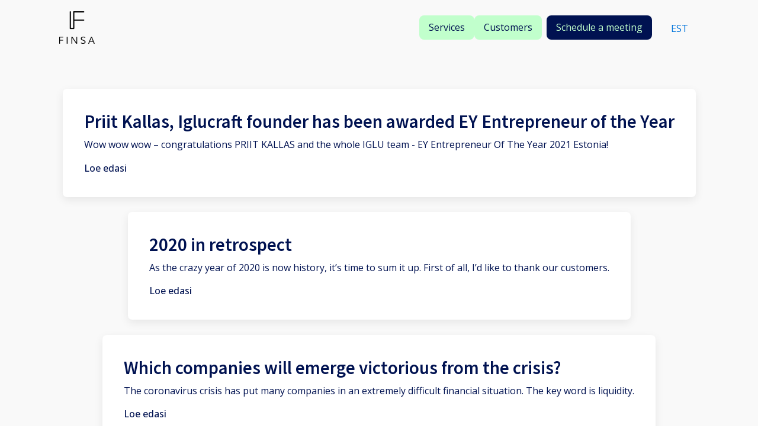

--- FILE ---
content_type: text/html; charset=UTF-8
request_url: https://finsa.ee/en/category/strategy/
body_size: 12754
content:
<!DOCTYPE html>
<html lang="en-US" >
<head>
<meta charset="UTF-8">
<meta name="viewport" content="width=device-width, initial-scale=1.0">
<!-- WP_HEAD() START -->
<link rel="preload" as="style" href="https://fonts.googleapis.com/css?family=Open+Sans:100,200,300,400,500,600,700,800,900|Source+Sans+Pro:100,200,300,400,500,600,700,800,900" >
<link rel="stylesheet" href="https://fonts.googleapis.com/css?family=Open+Sans:100,200,300,400,500,600,700,800,900|Source+Sans+Pro:100,200,300,400,500,600,700,800,900">
<meta name='robots' content='index, follow, max-image-preview:large, max-snippet:-1, max-video-preview:-1' />
<script id="cookieyes" type="text/javascript" src="https://cdn-cookieyes.com/client_data/8d611a5f47f2f4d0c47437db/script.js"></script><link rel="alternate" hreflang="en" href="https://finsa.ee/en/category/strategy/" />
<link rel="alternate" hreflang="et" href="https://finsa.ee/category/strateegia/" />
<link rel="alternate" hreflang="x-default" href="https://finsa.ee/category/strateegia/" />

	<!-- This site is optimized with the Yoast SEO plugin v23.9 - https://yoast.com/wordpress/plugins/seo/ -->
	<title>Strategy Archives - Finsa.ee</title>
	<link rel="canonical" href="https://finsa.ee/en/category/strategy/" />
	<meta property="og:locale" content="en_US" />
	<meta property="og:type" content="article" />
	<meta property="og:title" content="Strategy Archives - Finsa.ee" />
	<meta property="og:url" content="https://finsa.ee/en/category/strategy/" />
	<meta property="og:site_name" content="Finsa.ee" />
	<meta property="og:image" content="https://finsa.ee/wp-content/uploads/2022/12/allison-saeng-cXqT6YkFkEM-unsplash-scaled.jpg" />
	<meta property="og:image:width" content="2560" />
	<meta property="og:image:height" content="1920" />
	<meta property="og:image:type" content="image/jpeg" />
	<meta name="twitter:card" content="summary_large_image" />
	<script type="application/ld+json" class="yoast-schema-graph">{"@context":"https://schema.org","@graph":[{"@type":"CollectionPage","@id":"https://finsa.ee/en/category/strategy/","url":"https://finsa.ee/en/category/strategy/","name":"Strategy Archives - Finsa.ee","isPartOf":{"@id":"https://finsa.ee/en/#website"},"primaryImageOfPage":{"@id":"https://finsa.ee/en/category/strategy/#primaryimage"},"image":{"@id":"https://finsa.ee/en/category/strategy/#primaryimage"},"thumbnailUrl":"https://finsa.ee/wp-content/uploads/2021/03/priit-kallas-iglu-saunad-1.jpeg","breadcrumb":{"@id":"https://finsa.ee/en/category/strategy/#breadcrumb"},"inLanguage":"en-US"},{"@type":"ImageObject","inLanguage":"en-US","@id":"https://finsa.ee/en/category/strategy/#primaryimage","url":"https://finsa.ee/wp-content/uploads/2021/03/priit-kallas-iglu-saunad-1.jpeg","contentUrl":"https://finsa.ee/wp-content/uploads/2021/03/priit-kallas-iglu-saunad-1.jpeg","width":1370,"height":820},{"@type":"BreadcrumbList","@id":"https://finsa.ee/en/category/strategy/#breadcrumb","itemListElement":[{"@type":"ListItem","position":1,"name":"Home","item":"https://finsa.ee/en/"},{"@type":"ListItem","position":2,"name":"Strategy"}]},{"@type":"WebSite","@id":"https://finsa.ee/en/#website","url":"https://finsa.ee/en/","name":"Finsa.ee","description":"","publisher":{"@id":"https://finsa.ee/en/#organization"},"potentialAction":[{"@type":"SearchAction","target":{"@type":"EntryPoint","urlTemplate":"https://finsa.ee/en/?s={search_term_string}"},"query-input":{"@type":"PropertyValueSpecification","valueRequired":true,"valueName":"search_term_string"}}],"inLanguage":"en-US"},{"@type":"Organization","@id":"https://finsa.ee/en/#organization","name":"FINSA","url":"https://finsa.ee/en/","logo":{"@type":"ImageObject","inLanguage":"en-US","@id":"https://finsa.ee/en/#/schema/logo/image/","url":"https://finsa.ee/wp-content/uploads/2021/08/logo_high_resolution-e1586447984785.png","contentUrl":"https://finsa.ee/wp-content/uploads/2021/08/logo_high_resolution-e1586447984785.png","width":100,"height":92,"caption":"FINSA"},"image":{"@id":"https://finsa.ee/en/#/schema/logo/image/"},"sameAs":["https://www.facebook.com/finsa.ee/","https://www.linkedin.com/company/finsaoü/"]}]}</script>
	<!-- / Yoast SEO plugin. -->


<link rel="alternate" type="application/rss+xml" title="Finsa.ee &raquo; Strategy Category Feed" href="https://finsa.ee/en/category/strategy/feed/" />
<style id='wp-img-auto-sizes-contain-inline-css' type='text/css'>
img:is([sizes=auto i],[sizes^="auto," i]){contain-intrinsic-size:3000px 1500px}
/*# sourceURL=wp-img-auto-sizes-contain-inline-css */
</style>
<link rel='stylesheet' id='wp-block-library-css' href='https://finsa.ee/wp-includes/css/dist/block-library/style.min.css?ver=6.9' type='text/css' media='all' />
<style id='global-styles-inline-css' type='text/css'>
:root{--wp--preset--aspect-ratio--square: 1;--wp--preset--aspect-ratio--4-3: 4/3;--wp--preset--aspect-ratio--3-4: 3/4;--wp--preset--aspect-ratio--3-2: 3/2;--wp--preset--aspect-ratio--2-3: 2/3;--wp--preset--aspect-ratio--16-9: 16/9;--wp--preset--aspect-ratio--9-16: 9/16;--wp--preset--color--black: #000000;--wp--preset--color--cyan-bluish-gray: #abb8c3;--wp--preset--color--white: #ffffff;--wp--preset--color--pale-pink: #f78da7;--wp--preset--color--vivid-red: #cf2e2e;--wp--preset--color--luminous-vivid-orange: #ff6900;--wp--preset--color--luminous-vivid-amber: #fcb900;--wp--preset--color--light-green-cyan: #7bdcb5;--wp--preset--color--vivid-green-cyan: #00d084;--wp--preset--color--pale-cyan-blue: #8ed1fc;--wp--preset--color--vivid-cyan-blue: #0693e3;--wp--preset--color--vivid-purple: #9b51e0;--wp--preset--gradient--vivid-cyan-blue-to-vivid-purple: linear-gradient(135deg,rgb(6,147,227) 0%,rgb(155,81,224) 100%);--wp--preset--gradient--light-green-cyan-to-vivid-green-cyan: linear-gradient(135deg,rgb(122,220,180) 0%,rgb(0,208,130) 100%);--wp--preset--gradient--luminous-vivid-amber-to-luminous-vivid-orange: linear-gradient(135deg,rgb(252,185,0) 0%,rgb(255,105,0) 100%);--wp--preset--gradient--luminous-vivid-orange-to-vivid-red: linear-gradient(135deg,rgb(255,105,0) 0%,rgb(207,46,46) 100%);--wp--preset--gradient--very-light-gray-to-cyan-bluish-gray: linear-gradient(135deg,rgb(238,238,238) 0%,rgb(169,184,195) 100%);--wp--preset--gradient--cool-to-warm-spectrum: linear-gradient(135deg,rgb(74,234,220) 0%,rgb(151,120,209) 20%,rgb(207,42,186) 40%,rgb(238,44,130) 60%,rgb(251,105,98) 80%,rgb(254,248,76) 100%);--wp--preset--gradient--blush-light-purple: linear-gradient(135deg,rgb(255,206,236) 0%,rgb(152,150,240) 100%);--wp--preset--gradient--blush-bordeaux: linear-gradient(135deg,rgb(254,205,165) 0%,rgb(254,45,45) 50%,rgb(107,0,62) 100%);--wp--preset--gradient--luminous-dusk: linear-gradient(135deg,rgb(255,203,112) 0%,rgb(199,81,192) 50%,rgb(65,88,208) 100%);--wp--preset--gradient--pale-ocean: linear-gradient(135deg,rgb(255,245,203) 0%,rgb(182,227,212) 50%,rgb(51,167,181) 100%);--wp--preset--gradient--electric-grass: linear-gradient(135deg,rgb(202,248,128) 0%,rgb(113,206,126) 100%);--wp--preset--gradient--midnight: linear-gradient(135deg,rgb(2,3,129) 0%,rgb(40,116,252) 100%);--wp--preset--font-size--small: 13px;--wp--preset--font-size--medium: 20px;--wp--preset--font-size--large: 36px;--wp--preset--font-size--x-large: 42px;--wp--preset--spacing--20: 0.44rem;--wp--preset--spacing--30: 0.67rem;--wp--preset--spacing--40: 1rem;--wp--preset--spacing--50: 1.5rem;--wp--preset--spacing--60: 2.25rem;--wp--preset--spacing--70: 3.38rem;--wp--preset--spacing--80: 5.06rem;--wp--preset--shadow--natural: 6px 6px 9px rgba(0, 0, 0, 0.2);--wp--preset--shadow--deep: 12px 12px 50px rgba(0, 0, 0, 0.4);--wp--preset--shadow--sharp: 6px 6px 0px rgba(0, 0, 0, 0.2);--wp--preset--shadow--outlined: 6px 6px 0px -3px rgb(255, 255, 255), 6px 6px rgb(0, 0, 0);--wp--preset--shadow--crisp: 6px 6px 0px rgb(0, 0, 0);}:where(.is-layout-flex){gap: 0.5em;}:where(.is-layout-grid){gap: 0.5em;}body .is-layout-flex{display: flex;}.is-layout-flex{flex-wrap: wrap;align-items: center;}.is-layout-flex > :is(*, div){margin: 0;}body .is-layout-grid{display: grid;}.is-layout-grid > :is(*, div){margin: 0;}:where(.wp-block-columns.is-layout-flex){gap: 2em;}:where(.wp-block-columns.is-layout-grid){gap: 2em;}:where(.wp-block-post-template.is-layout-flex){gap: 1.25em;}:where(.wp-block-post-template.is-layout-grid){gap: 1.25em;}.has-black-color{color: var(--wp--preset--color--black) !important;}.has-cyan-bluish-gray-color{color: var(--wp--preset--color--cyan-bluish-gray) !important;}.has-white-color{color: var(--wp--preset--color--white) !important;}.has-pale-pink-color{color: var(--wp--preset--color--pale-pink) !important;}.has-vivid-red-color{color: var(--wp--preset--color--vivid-red) !important;}.has-luminous-vivid-orange-color{color: var(--wp--preset--color--luminous-vivid-orange) !important;}.has-luminous-vivid-amber-color{color: var(--wp--preset--color--luminous-vivid-amber) !important;}.has-light-green-cyan-color{color: var(--wp--preset--color--light-green-cyan) !important;}.has-vivid-green-cyan-color{color: var(--wp--preset--color--vivid-green-cyan) !important;}.has-pale-cyan-blue-color{color: var(--wp--preset--color--pale-cyan-blue) !important;}.has-vivid-cyan-blue-color{color: var(--wp--preset--color--vivid-cyan-blue) !important;}.has-vivid-purple-color{color: var(--wp--preset--color--vivid-purple) !important;}.has-black-background-color{background-color: var(--wp--preset--color--black) !important;}.has-cyan-bluish-gray-background-color{background-color: var(--wp--preset--color--cyan-bluish-gray) !important;}.has-white-background-color{background-color: var(--wp--preset--color--white) !important;}.has-pale-pink-background-color{background-color: var(--wp--preset--color--pale-pink) !important;}.has-vivid-red-background-color{background-color: var(--wp--preset--color--vivid-red) !important;}.has-luminous-vivid-orange-background-color{background-color: var(--wp--preset--color--luminous-vivid-orange) !important;}.has-luminous-vivid-amber-background-color{background-color: var(--wp--preset--color--luminous-vivid-amber) !important;}.has-light-green-cyan-background-color{background-color: var(--wp--preset--color--light-green-cyan) !important;}.has-vivid-green-cyan-background-color{background-color: var(--wp--preset--color--vivid-green-cyan) !important;}.has-pale-cyan-blue-background-color{background-color: var(--wp--preset--color--pale-cyan-blue) !important;}.has-vivid-cyan-blue-background-color{background-color: var(--wp--preset--color--vivid-cyan-blue) !important;}.has-vivid-purple-background-color{background-color: var(--wp--preset--color--vivid-purple) !important;}.has-black-border-color{border-color: var(--wp--preset--color--black) !important;}.has-cyan-bluish-gray-border-color{border-color: var(--wp--preset--color--cyan-bluish-gray) !important;}.has-white-border-color{border-color: var(--wp--preset--color--white) !important;}.has-pale-pink-border-color{border-color: var(--wp--preset--color--pale-pink) !important;}.has-vivid-red-border-color{border-color: var(--wp--preset--color--vivid-red) !important;}.has-luminous-vivid-orange-border-color{border-color: var(--wp--preset--color--luminous-vivid-orange) !important;}.has-luminous-vivid-amber-border-color{border-color: var(--wp--preset--color--luminous-vivid-amber) !important;}.has-light-green-cyan-border-color{border-color: var(--wp--preset--color--light-green-cyan) !important;}.has-vivid-green-cyan-border-color{border-color: var(--wp--preset--color--vivid-green-cyan) !important;}.has-pale-cyan-blue-border-color{border-color: var(--wp--preset--color--pale-cyan-blue) !important;}.has-vivid-cyan-blue-border-color{border-color: var(--wp--preset--color--vivid-cyan-blue) !important;}.has-vivid-purple-border-color{border-color: var(--wp--preset--color--vivid-purple) !important;}.has-vivid-cyan-blue-to-vivid-purple-gradient-background{background: var(--wp--preset--gradient--vivid-cyan-blue-to-vivid-purple) !important;}.has-light-green-cyan-to-vivid-green-cyan-gradient-background{background: var(--wp--preset--gradient--light-green-cyan-to-vivid-green-cyan) !important;}.has-luminous-vivid-amber-to-luminous-vivid-orange-gradient-background{background: var(--wp--preset--gradient--luminous-vivid-amber-to-luminous-vivid-orange) !important;}.has-luminous-vivid-orange-to-vivid-red-gradient-background{background: var(--wp--preset--gradient--luminous-vivid-orange-to-vivid-red) !important;}.has-very-light-gray-to-cyan-bluish-gray-gradient-background{background: var(--wp--preset--gradient--very-light-gray-to-cyan-bluish-gray) !important;}.has-cool-to-warm-spectrum-gradient-background{background: var(--wp--preset--gradient--cool-to-warm-spectrum) !important;}.has-blush-light-purple-gradient-background{background: var(--wp--preset--gradient--blush-light-purple) !important;}.has-blush-bordeaux-gradient-background{background: var(--wp--preset--gradient--blush-bordeaux) !important;}.has-luminous-dusk-gradient-background{background: var(--wp--preset--gradient--luminous-dusk) !important;}.has-pale-ocean-gradient-background{background: var(--wp--preset--gradient--pale-ocean) !important;}.has-electric-grass-gradient-background{background: var(--wp--preset--gradient--electric-grass) !important;}.has-midnight-gradient-background{background: var(--wp--preset--gradient--midnight) !important;}.has-small-font-size{font-size: var(--wp--preset--font-size--small) !important;}.has-medium-font-size{font-size: var(--wp--preset--font-size--medium) !important;}.has-large-font-size{font-size: var(--wp--preset--font-size--large) !important;}.has-x-large-font-size{font-size: var(--wp--preset--font-size--x-large) !important;}
/*# sourceURL=global-styles-inline-css */
</style>

<style id='classic-theme-styles-inline-css' type='text/css'>
/*! This file is auto-generated */
.wp-block-button__link{color:#fff;background-color:#32373c;border-radius:9999px;box-shadow:none;text-decoration:none;padding:calc(.667em + 2px) calc(1.333em + 2px);font-size:1.125em}.wp-block-file__button{background:#32373c;color:#fff;text-decoration:none}
/*# sourceURL=/wp-includes/css/classic-themes.min.css */
</style>
<link rel='stylesheet' id='oxygen-css' href='https://finsa.ee/wp-content/plugins/oxygen/component-framework/oxygen.css?ver=4.9' type='text/css' media='all' />
<link rel='stylesheet' id='core-sss-css' href='https://finsa.ee/wp-content/plugins/oxy-ninja/public/css/core-sss.min.css?ver=3.5.3' type='text/css' media='all' />
<link rel='stylesheet' id='wpml-blocks-css' href='https://finsa.ee/wp-content/plugins/sitepress-multilingual-cms/dist/css/blocks/styles.css?ver=4.6.14' type='text/css' media='all' />
<link rel='stylesheet' id='wpml-legacy-horizontal-list-0-css' href='https://finsa.ee/wp-content/plugins/sitepress-multilingual-cms/templates/language-switchers/legacy-list-horizontal/style.min.css?ver=1' type='text/css' media='all' />
<link rel='stylesheet' id='splide-css' href='https://finsa.ee/wp-content/plugins/oxy-ninja/public/css/splide.min.css?ver=4.0.14' type='text/css' media='all' />
<script type="text/javascript" src="https://finsa.ee/wp-includes/js/jquery/jquery.min.js?ver=3.7.1" id="jquery-core-js"></script>
<script type="text/javascript" src="https://finsa.ee/wp-content/plugins/oxy-ninja/public/js/splide/splide.min.js?ver=4.0.14" id="splide-js"></script>
<script type="text/javascript" src="https://finsa.ee/wp-content/plugins/oxy-ninja/public/js/splide/splide-extension-auto-scroll.min.js?ver=0.5.2" id="splide-autoscroll-js"></script>
<link rel="https://api.w.org/" href="https://finsa.ee/en/wp-json/" /><link rel="alternate" title="JSON" type="application/json" href="https://finsa.ee/en/wp-json/wp/v2/categories/9" /><link rel="EditURI" type="application/rsd+xml" title="RSD" href="https://finsa.ee/xmlrpc.php?rsd" />
<meta name="generator" content="WordPress 6.9" />
<!-- Meta Pixel Code -->
<script>
  !function(f,b,e,v,n,t,s)
  {if(f.fbq)return;n=f.fbq=function(){n.callMethod?
  n.callMethod.apply(n,arguments):n.queue.push(arguments)};
  if(!f._fbq)f._fbq=n;n.push=n;n.loaded=!0;n.version='2.0';
  n.queue=[];t=b.createElement(e);t.async=!0;
  t.src=v;s=b.getElementsByTagName(e)[0];
  s.parentNode.insertBefore(t,s)}(window, document,'script',
  'https://connect.facebook.net/en_US/fbevents.js');
  fbq('init', '522453472042500');
  fbq('track', 'PageView');
</script>
<noscript><img height="1" width="1" style="display:none"
  src="https://www.facebook.com/tr?id=522453472042500&ev=PageView&noscript=1"
/></noscript>
<!-- End Meta Pixel Code -->


<!-- Google tag (gtag.js) -->
<script async src="https://www.googletagmanager.com/gtag/js?id=G-JY8KZJSM1D"></script>
<script>
  window.dataLayer = window.dataLayer || [];
  function gtag(){dataLayer.push(arguments);}
  gtag('js', new Date());

  gtag('config', 'G-JY8KZJSM1D');
</script>
<meta name="generator" content="WPML ver:4.6.14 stt:1,15;" />
<link rel="icon" href="https://finsa.ee/wp-content/uploads/2021/08/Logo@2x-150x150.png" sizes="32x32" />
<link rel="icon" href="https://finsa.ee/wp-content/uploads/2021/08/Logo@2x.png" sizes="192x192" />
<link rel="apple-touch-icon" href="https://finsa.ee/wp-content/uploads/2021/08/Logo@2x.png" />
<meta name="msapplication-TileImage" content="https://finsa.ee/wp-content/uploads/2021/08/Logo@2x.png" />
<link rel='stylesheet' id='oxygen-cache-35104-css' href='//finsa.ee/wp-content/uploads/oxygen/css/35104.css?cache=1678366022&#038;ver=6.9' type='text/css' media='all' />
<link rel='stylesheet' id='oxygen-cache-35145-css' href='//finsa.ee/wp-content/uploads/oxygen/css/35145.css?cache=1713185364&#038;ver=6.9' type='text/css' media='all' />
<link rel='stylesheet' id='oxygen-universal-styles-css' href='//finsa.ee/wp-content/uploads/oxygen/css/universal.css?cache=1732039153&#038;ver=6.9' type='text/css' media='all' />
<!-- END OF WP_HEAD() -->
</head>
<body class="archive category category-strategy category-9 wp-custom-logo wp-theme-oxygen-is-not-a-theme  wp-embed-responsive oxygen-body" >




						<header id="_header-94-35104" class="oxy-header-wrapper oxy-overlay-header oxy-header " ><div id="_header_row-95-35104" class="oxygen-hide-in-overlay oxy-header-row" ><div class="oxy-header-container"><div id="_header_left-96-35104" class="oxy-header-left" ><a id="link-97-35104" class="ct-link " href="/en"   ><img  id="image-98-35104" alt="Finsa logo" src="https://finsa.ee/wp-content/uploads/2021/08/logo_high_resolution-e1586447984785.png" class="ct-image" srcset="" sizes="(max-width: 100px) 100vw, 100px" /></a></div><div id="_header_center-99-35104" class="oxy-header-center" ></div><div id="_header_right-100-35104" class="oxy-header-right" ><div id="div_block-135-35104" class="ct-div-block" >
		<nav id="-site-navigation-136-35104" class="oxy-site-navigation  "  x-data="oxyA11yMenuData" aria-label="Main">
        <!-- Default styles -->
        <style>
            
                        @media (max-width: 991px) {
                    #-site-navigation-136-35104.oxy-site-navigation .oxy-site-navigation__mobile-open-button {
                display: initial;
            }

            #-site-navigation-136-35104.oxy-site-navigation .oxy-site-navigation__mobile-close-wrapper {
                display: initial;
            }
            /* End Mobile Styles - Buttons */

            /* Mobile Styles -- Off-Canvas */
            #-site-navigation-136-35104 .oxy-site-navigation__skip-link {
                display: none;
            }

            #-site-navigation-136-35104.oxy-site-navigation > ul:not(.open) {
            display: none;
            }

            #-site-navigation-136-35104.oxy-site-navigation > ul {
                position: fixed;
                top: 0;
                flex-direction: column;
                height: 100vh;
                width: 300px;
                /* SETTING */
                padding: 64px 0px;
                /* SETTING */
                overflow: auto;
                background-color: var(--oxynav-neutral-color);
                box-shadow:
                    0px 12.5px 10px rgba(0, 0, 0, 0.035),
                    0px 100px 80px rgba(0, 0, 0, 0.07);
                margin-block-end: 0px;
                margin-block-start: 0px;
                z-index: 9999;
            }

            #-site-navigation-136-35104.oxy-site-navigation ul > li {
                width: 100%;
                flex-wrap: wrap;
            }

            #-site-navigation-136-35104.oxy-site-navigation ul > li > ul > li,
            #-site-navigation-136-35104.oxy-site-navigation ul > li > ul > li > ul > li {
                width: 100%;
                flex-wrap: nowrap;
            }

            #-site-navigation-136-35104.oxy-site-navigation ul > li > ul > li > a,
            #-site-navigation-136-35104.oxy-site-navigation ul > li > ul > li > ul > li > a {
                white-space: normal;
            }

            /* Sub & sub-submenu layout fixes */
            #-site-navigation-136-35104.oxy-site-navigation > ul > li > ul > li {
                flex-wrap: wrap;
            }

            #-site-navigation-136-35104.oxy-site-navigation > ul > li > ul > li > a {
                max-width: 89%;
            }

            #-site-navigation-136-35104.oxy-site-navigation > ul > li > ul > li > img + a {
                width: 60%;
            }
            
            /* Don't use border radius for mobile menu */
            #-site-navigation-136-35104.oxy-site-navigation > ul > li,
            #-site-navigation-136-35104.oxy-site-navigation > ul > li > ul > li:first-of-type,
            #-site-navigation-136-35104.oxy-site-navigation > ul > li > ul > li:last-of-type,
            #-site-navigation-136-35104.oxy-site-navigation > ul > li > ul > li > ul > li:first-of-type,
            #-site-navigation-136-35104.oxy-site-navigation > ul > li > ul > li > ul > li:last-of-type {
                border-radius: 0px;
            }

            #-site-navigation-136-35104.oxy-site-navigation li > ul {
                position: static;
            }
                }
                        /* End Mobile Styles -- Off-Canvas */
        </style>

        <noscript>
            <div class="oxy-site-navigation__noscript">
            JavaScript is disabled in your browser. Please enable JavaScript for a better experience.
            </div>
            <div class="menu-new-main-menu-eng-container"><ul id="menu-new-main-menu-eng" class="menu"><li id="menu-item-35217" class="menu-item menu-item-type-custom menu-item-object-custom menu-item-35217"><a href="/en/#services">Services</a></li>
<li id="menu-item-35218" class="menu-item menu-item-type-custom menu-item-object-custom menu-item-35218"><a href="/en/#customers">Customers</a></li>
<li id="menu-item-35219" class="menu-item menu-item-type-custom menu-item-object-custom menu-item-35219"><a href="/en/#meeting">Schedule a meeting</a></li>
</ul></div>        </noscript>

                        <button 
                class="oxy-site-navigation__mobile-open-button" 
                @click.prevent="rootOpen = !rootOpen; $nextTick( () => $event.target.closest('button').nextElementSibling.querySelector('.oxy-site-navigation__mobile-close-wrapper > button').focus() )" 
                aria-label="Open navigation menu" 
                :aria-expanded="rootOpen" 
                x-ref="openButton">
                    <svg class='icon' viewBox="0 0 25 28">
                        <use xlink:href="#Lineariconsicon-menu"></use>
                    </svg>
                </button>
            
        
        <ul 
        :class="rootOpen ? 'open' : null" 
        @click.outside="!$event.target?.closest('.oxy-site-navigation') ? rootOpen = false : null"
        @focusout="( ( $event.relatedTarget != null ) && !$event.relatedTarget?.closest('.oxy-site-navigation') ) ? rootOpen = false : null"
        @closemobile="rootOpen = false; $nextTick( () => $refs.openButton.focus() )"
        x-init="menu = [{'ID':35217,'post_author':'7','post_date':'2023-03-09 08:21:52','post_date_gmt':'2023-03-09 08:21:52','post_content':'','post_title':'Services','post_excerpt':'','post_status':'publish','comment_status':'closed','ping_status':'closed','post_password':'','post_name':'services','to_ping':'','pinged':'','post_modified':'2023-03-09 08:21:52','post_modified_gmt':'2023-03-09 08:21:52','post_content_filtered':'','post_parent':0,'guid':'https:\/\/finsa.ee\/?p=35217','menu_order':1,'post_type':'nav_menu_item','post_mime_type':'','comment_count':'0','filter':'raw','db_id':35217,'menu_item_parent':'0','object_id':'35217','object':'custom','type':'custom','type_label':'Custom Link','title':'Services','url':'\/en\/#services','target':'','attr_title':'','description':'','classes':['','menu-item','menu-item-type-custom','menu-item-object-custom'],'xfn':'','current':false,'current_item_ancestor':false,'current_item_parent':false,'menu_image':''},{'ID':35218,'post_author':'7','post_date':'2023-03-09 08:21:52','post_date_gmt':'2023-03-09 08:21:52','post_content':'','post_title':'Customers','post_excerpt':'','post_status':'publish','comment_status':'closed','ping_status':'closed','post_password':'','post_name':'customers','to_ping':'','pinged':'','post_modified':'2023-03-09 08:21:52','post_modified_gmt':'2023-03-09 08:21:52','post_content_filtered':'','post_parent':0,'guid':'https:\/\/finsa.ee\/?p=35218','menu_order':2,'post_type':'nav_menu_item','post_mime_type':'','comment_count':'0','filter':'raw','db_id':35218,'menu_item_parent':'0','object_id':'35218','object':'custom','type':'custom','type_label':'Custom Link','title':'Customers','url':'\/en\/#customers','target':'','attr_title':'','description':'','classes':['','menu-item','menu-item-type-custom','menu-item-object-custom'],'xfn':'','current':false,'current_item_ancestor':false,'current_item_parent':false,'menu_image':''},{'ID':35219,'post_author':'7','post_date':'2023-03-09 08:21:52','post_date_gmt':'2023-03-09 08:21:52','post_content':'','post_title':'Schedule a meeting','post_excerpt':'','post_status':'publish','comment_status':'closed','ping_status':'closed','post_password':'','post_name':'schedule-a-meeting','to_ping':'','pinged':'','post_modified':'2023-03-09 08:21:52','post_modified_gmt':'2023-03-09 08:21:52','post_content_filtered':'','post_parent':0,'guid':'https:\/\/finsa.ee\/?p=35219','menu_order':3,'post_type':'nav_menu_item','post_mime_type':'','comment_count':'0','filter':'raw','db_id':35219,'menu_item_parent':'0','object_id':'35219','object':'custom','type':'custom','type_label':'Custom Link','title':'Schedule a meeting','url':'\/en\/#meeting','target':'','attr_title':'','description':'','classes':['','menu-item','menu-item-type-custom','menu-item-object-custom'],'xfn':'','current':false,'current_item_ancestor':false,'current_item_parent':false,'menu_image':''}];"
        x-data="{
            useCtaStyles: 'true',
            howManyCtas: '1'
        }">
            <li class="oxy-site-navigation__mobile-close-wrapper">
                <button 
                aria-label="Close navigation menu" 
                class="oxy-site-navigation__mobile-close-button" 
                @click.prevent="rootOpen = false; $refs.openButton.focus()" 
                @keydown.escape="$dispatch('closemobile')"
                x-ref="closeButton">
                                            <svg class='icon' viewBox="0 0 25 28">
                            <use xlink:href="#Lineariconsicon-cross"></use>
                        </svg>
                                                        </button>
            </li>
            <template x-for="(item, index) in getRootMenuItems">
                <li x-init="if (typeof(item)=='undefined') item={}"
                    x-data="{ 
                    open: false,
                    cta: ( index + 1 ) > ( getRootMenuItems().length - howManyCtas ) && useCtaStyles, 
                    close( focusAfter ) {
                        this.open = false;

                        focusAfter && focusAfter.focus();
                    }
                }" 
                @keydown.escape.prevent.stop="if( !open ) { $dispatch( 'closemobile' ) }; close($refs.parent);" 
                @focusin.window="!$refs.submenu?.contains($event.target) && close()" 
                @mouseover="!rootOpen ? open = true : null" 
                @mouseleave="!rootOpen ? open = false : null" 
                :data-cta="cta"
                :class="typeof(item)!='undefined' && item.classes ? Object.values(item.classes) : ''">
                    <template x-if="item.menu_image">
                        <img :src="item.menu_image" alt="" />
                    </template>
                    <a 
                    x-html="isLanguageSwitcher( item.type_label ) ? item.title : sanitizeItemTitle( item.title )"
                    :data-description="item.description ? item.description : null" 
                    :data-image="item.menu_image ? item.menu_image : null"
                    :target="item.target ? item.target : '_self'"
                    :href="item.url" :aria-current='isCurrentPage(item.url)' 
                    :data-parent-of-current='item.current_item_parent' 
                    @click="rootOpen ? rootOpen = false : null"></a>
                    <template x-if="getChildren(item.ID).length != 0">
                        <button 
                        @touchstart.prevent="open = !open" 
                        @mousedown.prevent="open = !open" 
                        @keydown.enter="open = !open" 
                        @keydown.space="open = !open" 
                        :aria-label='item.title + " sub-menu"' 
                        :aria-expanded="open"
                        x-ref="parent">
                            <svg class='icon' viewBox="0 0 25 28">
                                <use xlink:href="#FontAwesomeicon-chevron-down"></use>
                            </svg>
                        </button>
                    </template>
                    <template x-if="getChildren(item.ID).length != 0">
                        <ul 
                        :class="open ? 'open' : null" 
                        x-ref="submenu" 
                        x-intersect="calculatePosition($el)">
                            <template x-for="item in getChildren(item.ID)">
                                <li x-data="{ 
                                    open: false, 
                                    close( focusAfter ) {
                                        this.open = false;

                                        focusAfter && focusAfter.focus();
                                    }
                                }" 
                                @focusin.window="!$refs.submenu?.contains($event.target) && close()" 
                                @mouseover="!rootOpen ? open = true : null" 
                                @mouseleave="!rootOpen ? open = false : null" 
                                :class="item.classes ? Object.values(item.classes) : ''">
                                <template x-if="item.menu_image">
                                    <img :src="item.menu_image" alt="" />
                                </template>    
                                <a 
                                x-html="item.title" 
                                :data-description="item.description ? item.description : null" 
                                :data-image="item.menu_image ? item.menu_image : null"
                                :target="item.target ? item.target : '_self'"
                                :href="item.url" :aria-current='isCurrentPage(item.url)' 
                                @click="rootOpen ? rootOpen = false : null" 
                                @mouseover="!rootOpen ? open = true : null"></a>
                                    <template x-if="getChildren(item.ID).length != 0">
                                        <button @touchstart.prevent="open = !open" @mousedown.prevent="open = !open" @keydown.enter="open = !open" @keydown.space="open = !open" :aria-label='item.title + " sub-menu"' :aria-expanded="open">
                                            <svg class='icon' viewBox="0 0 25 28">
                                                <use xlink:href="#FontAwesomeicon-chevron-down"></use>
                                            </svg>
                                        </button>
                                    </template>
                                    <template x-if="getChildren(item.ID).length != 0">
                                        <ul :class="open ? 'open' : null" x-ref="submenu" x-intersect="calculatePosition($el)">
                                            <template x-for="item in getChildren(item.ID)">
                                                <li :class="item.classes ? Object.values(item.classes) : ''">
                                                    <template x-if="item.menu_image">
                                                        <img :src="item.menu_image" alt="" />
                                                    </template>  
                                                    <a 
                                                    x-html="item.title" 
                                                    :data-description="item.description ? item.description : null" 
                                                    :data-image="item.menu_image ? item.menu_image : null" 
                                                    :target="item.target ? item.target : '_self'"
                                                    :href="item.url" :aria-current='isCurrentPage(item.url)' 
                                                    @click="rootOpen ? rootOpen = false : null"></a>
                                                </li>
                                            </template>
                                        </ul>
                                    </template>
                                </li>
                            </template>
                        </ul>
                    </template>
                </li>
            </template>
        </ul>

        <script>
            var alpineIntersect = document.createElement('script');
            var alpine = document.createElement('script');

            // Intersect
            alpineIntersect.setAttribute('defer', 'true');
            alpineIntersect.setAttribute('id', 'alpineintersect');
            alpineIntersect.setAttribute('src', 'https://finsa.ee/wp-content/plugins/oxygen/component-framework/vendor/alpinejs/alpinejs.intersect.3.10.5.js')

            // Alpine
            alpine.setAttribute('defer', 'true');
            alpine.setAttribute('id', 'alpine');
            alpine.setAttribute('src', 'https://finsa.ee/wp-content/plugins/oxygen/component-framework/vendor/alpinejs/alpinejs.3.10.5.js')

            if (!document.getElementById('alpineintersect')) {
                document.head.appendChild(alpineIntersect);
            }

            if (!document.getElementById('alpine')) {
                document.head.appendChild(alpine);
            }

            document.addEventListener('alpine:init', () => {
                Alpine.data('oxyA11yMenuData', () => ({
                    menu: [{'ID':35217,'post_author':'7','post_date':'2023-03-09 08:21:52','post_date_gmt':'2023-03-09 08:21:52','post_content':'','post_title':'Services','post_excerpt':'','post_status':'publish','comment_status':'closed','ping_status':'closed','post_password':'','post_name':'services','to_ping':'','pinged':'','post_modified':'2023-03-09 08:21:52','post_modified_gmt':'2023-03-09 08:21:52','post_content_filtered':'','post_parent':0,'guid':'https:\/\/finsa.ee\/?p=35217','menu_order':1,'post_type':'nav_menu_item','post_mime_type':'','comment_count':'0','filter':'raw','db_id':35217,'menu_item_parent':'0','object_id':'35217','object':'custom','type':'custom','type_label':'Custom Link','title':'Services','url':'\/en\/#services','target':'','attr_title':'','description':'','classes':['','menu-item','menu-item-type-custom','menu-item-object-custom'],'xfn':'','current':false,'current_item_ancestor':false,'current_item_parent':false,'menu_image':''},{'ID':35218,'post_author':'7','post_date':'2023-03-09 08:21:52','post_date_gmt':'2023-03-09 08:21:52','post_content':'','post_title':'Customers','post_excerpt':'','post_status':'publish','comment_status':'closed','ping_status':'closed','post_password':'','post_name':'customers','to_ping':'','pinged':'','post_modified':'2023-03-09 08:21:52','post_modified_gmt':'2023-03-09 08:21:52','post_content_filtered':'','post_parent':0,'guid':'https:\/\/finsa.ee\/?p=35218','menu_order':2,'post_type':'nav_menu_item','post_mime_type':'','comment_count':'0','filter':'raw','db_id':35218,'menu_item_parent':'0','object_id':'35218','object':'custom','type':'custom','type_label':'Custom Link','title':'Customers','url':'\/en\/#customers','target':'','attr_title':'','description':'','classes':['','menu-item','menu-item-type-custom','menu-item-object-custom'],'xfn':'','current':false,'current_item_ancestor':false,'current_item_parent':false,'menu_image':''},{'ID':35219,'post_author':'7','post_date':'2023-03-09 08:21:52','post_date_gmt':'2023-03-09 08:21:52','post_content':'','post_title':'Schedule a meeting','post_excerpt':'','post_status':'publish','comment_status':'closed','ping_status':'closed','post_password':'','post_name':'schedule-a-meeting','to_ping':'','pinged':'','post_modified':'2023-03-09 08:21:52','post_modified_gmt':'2023-03-09 08:21:52','post_content_filtered':'','post_parent':0,'guid':'https:\/\/finsa.ee\/?p=35219','menu_order':3,'post_type':'nav_menu_item','post_mime_type':'','comment_count':'0','filter':'raw','db_id':35219,'menu_item_parent':'0','object_id':'35219','object':'custom','type':'custom','type_label':'Custom Link','title':'Schedule a meeting','url':'\/en\/#meeting','target':'','attr_title':'','description':'','classes':['','menu-item','menu-item-type-custom','menu-item-object-custom'],'xfn':'','current':false,'current_item_ancestor':false,'current_item_parent':false,'menu_image':''}],
                    rootOpen: false, // Used for mobile menus only
                    desktopDropdowns: 'classic',
                    mobileStyle: 'full-screen',
                    isKeyDown: false,
                    getChildren(id) {
                        return this.menu.filter((item) => {
                            return (parseInt(item.menu_item_parent) == id)
                        })
                    },
                    getRootMenuItems() {
                        return this.menu.filter((item) => {
                            return (item.menu_item_parent == 0);
                        })
                    },
                    isCurrentPage(url) {
                        if (!url) return false
                        var currentUrl = window.location.pathname;

                        url = url.replace('//', '');
                        url = "/" + url.substring(url.indexOf('/') + 1)

                        if (url == currentUrl) {
                            return 'page';
                        }

                        return false;
                    },
                    calculatePosition(element) {
                        var rect = element.getBoundingClientRect();

                        if (rect.right > innerWidth) {
                            element.classList.add('oxy-site-navigation-submenu--off-r');
                        }
                    },
                    isLanguageSwitcher( type ) {
                        let languageSwitcherTypes = [
                            'Language switcher',
                            'Language Switcher'
                        ];

                        if( languageSwitcherTypes.includes(type) ) return true;

                        return false;
                    },
                    sanitizeItemTitle( title ) {
                        let parser = new DOMParser();
                        let html = parser.parseFromString(title, 'text/html');

                        // Check for script tags
                        let foundScripts = html.querySelectorAll('script');
                        
                        // Check for "on" attributes
                        let nodes = html.body.children;
                        let foundOnAttributes = this.containOnAttributes(nodes);

                        // If any red flags are present, don't output the user generated title
                        if( foundScripts.length !== 0 || foundOnAttributes ) {
                            return "Invalid Title";
                        }

                        return html.body.innerHTML;
                    },
                    containOnAttributes( nodes ) {
                        for( let node of nodes ) {
                            let atts = node.attributes;
                            for( let {name, value} of atts ) {
                                if( !this.isBadAttribute( {name, value} ) ) continue;
                                return true
                            }
                            if (node.children) {
                                return this.containOnAttributes(node.children)
                            }
                        }
                        return false
                    },
                    isBadAttribute( attribute ) {
                        // Normalize value string, removing whitespace and converting to lower case
                        let val = attribute.value.replace(/\s+/g, '').toLowerCase();

                        // Check for src, href, and xlink:href attributes with "javascript" or "data:text/html" values
                        if( ["src", "href", "xlink:href"].includes(attribute.name) ) {
                            if( val.includes("javascript") || val.includes("data:text/html") ) return true;
                        }

                        // Check for any attribute starting with "on"
                        if( attribute.name.startsWith("on") ) return true;

                        return false;
                    }
                }))
            })
        </script>
    </nav>

		<div id="shortcode-137-35104" class="ct-shortcode c-margin-left-s" >
<div class="wpml-ls-statics-shortcode_actions wpml-ls wpml-ls-legacy-list-horizontal">
	<ul><li class="wpml-ls-slot-shortcode_actions wpml-ls-item wpml-ls-item-et wpml-ls-first-item wpml-ls-last-item wpml-ls-item-legacy-list-horizontal">
				<a href="https://finsa.ee/category/strateegia/" class="wpml-ls-link">
                    <span class="wpml-ls-native" lang="et">EST</span></a>
			</li></ul>
</div>
</div></div></div></div></div><div id="_header_row-102-35104" class="oxygen-only-show-in-overlay oxy-header-row" ><div class="oxy-header-container"><div id="_header_left-103-35104" class="oxy-header-left" ><a id="link-104-35104" class="ct-link " href="/"   ><img  id="image-105-35104" alt="Finsa logo" src="https://finsa.ee/wp-content/uploads/2021/08/logo_high_resolution-e1586447984785.png" class="ct-image" srcset="" sizes="(max-width: 100px) 100vw, 100px" /></a></div><div id="_header_center-106-35104" class="oxy-header-center" ></div><div id="_header_right-107-35104" class="oxy-header-right" ><div id="div_block-131-35104" class="ct-div-block" >
		<nav id="-site-navigation-132-35104" class="oxy-site-navigation  "  x-data="oxyA11yMenuData" aria-label="Main">
        <!-- Default styles -->
        <style>
            
                        @media (max-width: 991px) {
                    #-site-navigation-132-35104.oxy-site-navigation .oxy-site-navigation__mobile-open-button {
                display: initial;
            }

            #-site-navigation-132-35104.oxy-site-navigation .oxy-site-navigation__mobile-close-wrapper {
                display: initial;
            }
            /* End Mobile Styles - Buttons */

            /* Mobile Styles -- Off-Canvas */
            #-site-navigation-132-35104 .oxy-site-navigation__skip-link {
                display: none;
            }

            #-site-navigation-132-35104.oxy-site-navigation > ul:not(.open) {
            display: none;
            }

            #-site-navigation-132-35104.oxy-site-navigation > ul {
                position: fixed;
                top: 0;
                flex-direction: column;
                height: 100vh;
                width: 300px;
                /* SETTING */
                padding: 64px 0px;
                /* SETTING */
                overflow: auto;
                background-color: var(--oxynav-neutral-color);
                box-shadow:
                    0px 12.5px 10px rgba(0, 0, 0, 0.035),
                    0px 100px 80px rgba(0, 0, 0, 0.07);
                margin-block-end: 0px;
                margin-block-start: 0px;
                z-index: 9999;
            }

            #-site-navigation-132-35104.oxy-site-navigation ul > li {
                width: 100%;
                flex-wrap: wrap;
            }

            #-site-navigation-132-35104.oxy-site-navigation ul > li > ul > li,
            #-site-navigation-132-35104.oxy-site-navigation ul > li > ul > li > ul > li {
                width: 100%;
                flex-wrap: nowrap;
            }

            #-site-navigation-132-35104.oxy-site-navigation ul > li > ul > li > a,
            #-site-navigation-132-35104.oxy-site-navigation ul > li > ul > li > ul > li > a {
                white-space: normal;
            }

            /* Sub & sub-submenu layout fixes */
            #-site-navigation-132-35104.oxy-site-navigation > ul > li > ul > li {
                flex-wrap: wrap;
            }

            #-site-navigation-132-35104.oxy-site-navigation > ul > li > ul > li > a {
                max-width: 89%;
            }

            #-site-navigation-132-35104.oxy-site-navigation > ul > li > ul > li > img + a {
                width: 60%;
            }
            
            /* Don't use border radius for mobile menu */
            #-site-navigation-132-35104.oxy-site-navigation > ul > li,
            #-site-navigation-132-35104.oxy-site-navigation > ul > li > ul > li:first-of-type,
            #-site-navigation-132-35104.oxy-site-navigation > ul > li > ul > li:last-of-type,
            #-site-navigation-132-35104.oxy-site-navigation > ul > li > ul > li > ul > li:first-of-type,
            #-site-navigation-132-35104.oxy-site-navigation > ul > li > ul > li > ul > li:last-of-type {
                border-radius: 0px;
            }

            #-site-navigation-132-35104.oxy-site-navigation li > ul {
                position: static;
            }
                }
                        /* End Mobile Styles -- Off-Canvas */
        </style>

        <noscript>
            <div class="oxy-site-navigation__noscript">
            JavaScript is disabled in your browser. Please enable JavaScript for a better experience.
            </div>
            <div class="menu-new-main-menu-eng-container"><ul id="menu-new-main-menu-eng-1" class="menu"><li class="menu-item menu-item-type-custom menu-item-object-custom menu-item-35217"><a href="/en/#services">Services</a></li>
<li class="menu-item menu-item-type-custom menu-item-object-custom menu-item-35218"><a href="/en/#customers">Customers</a></li>
<li class="menu-item menu-item-type-custom menu-item-object-custom menu-item-35219"><a href="/en/#meeting">Schedule a meeting</a></li>
</ul></div>        </noscript>

                        <button 
                class="oxy-site-navigation__mobile-open-button" 
                @click.prevent="rootOpen = !rootOpen; $nextTick( () => $event.target.closest('button').nextElementSibling.querySelector('.oxy-site-navigation__mobile-close-wrapper > button').focus() )" 
                aria-label="Open navigation menu" 
                :aria-expanded="rootOpen" 
                x-ref="openButton">
                    <svg class='icon' viewBox="0 0 25 28">
                        <use xlink:href="#Lineariconsicon-menu"></use>
                    </svg>
                </button>
            
        
        <ul 
        :class="rootOpen ? 'open' : null" 
        @click.outside="!$event.target?.closest('.oxy-site-navigation') ? rootOpen = false : null"
        @focusout="( ( $event.relatedTarget != null ) && !$event.relatedTarget?.closest('.oxy-site-navigation') ) ? rootOpen = false : null"
        @closemobile="rootOpen = false; $nextTick( () => $refs.openButton.focus() )"
        x-init="menu = [{'ID':35217,'post_author':'7','post_date':'2023-03-09 08:21:52','post_date_gmt':'2023-03-09 08:21:52','post_content':'','post_title':'Services','post_excerpt':'','post_status':'publish','comment_status':'closed','ping_status':'closed','post_password':'','post_name':'services','to_ping':'','pinged':'','post_modified':'2023-03-09 08:21:52','post_modified_gmt':'2023-03-09 08:21:52','post_content_filtered':'','post_parent':0,'guid':'https:\/\/finsa.ee\/?p=35217','menu_order':1,'post_type':'nav_menu_item','post_mime_type':'','comment_count':'0','filter':'raw','db_id':35217,'menu_item_parent':'0','object_id':'35217','object':'custom','type':'custom','type_label':'Custom Link','title':'Services','url':'\/en\/#services','target':'','attr_title':'','description':'','classes':['','menu-item','menu-item-type-custom','menu-item-object-custom'],'xfn':'','current':false,'current_item_ancestor':false,'current_item_parent':false,'menu_image':''},{'ID':35218,'post_author':'7','post_date':'2023-03-09 08:21:52','post_date_gmt':'2023-03-09 08:21:52','post_content':'','post_title':'Customers','post_excerpt':'','post_status':'publish','comment_status':'closed','ping_status':'closed','post_password':'','post_name':'customers','to_ping':'','pinged':'','post_modified':'2023-03-09 08:21:52','post_modified_gmt':'2023-03-09 08:21:52','post_content_filtered':'','post_parent':0,'guid':'https:\/\/finsa.ee\/?p=35218','menu_order':2,'post_type':'nav_menu_item','post_mime_type':'','comment_count':'0','filter':'raw','db_id':35218,'menu_item_parent':'0','object_id':'35218','object':'custom','type':'custom','type_label':'Custom Link','title':'Customers','url':'\/en\/#customers','target':'','attr_title':'','description':'','classes':['','menu-item','menu-item-type-custom','menu-item-object-custom'],'xfn':'','current':false,'current_item_ancestor':false,'current_item_parent':false,'menu_image':''},{'ID':35219,'post_author':'7','post_date':'2023-03-09 08:21:52','post_date_gmt':'2023-03-09 08:21:52','post_content':'','post_title':'Schedule a meeting','post_excerpt':'','post_status':'publish','comment_status':'closed','ping_status':'closed','post_password':'','post_name':'schedule-a-meeting','to_ping':'','pinged':'','post_modified':'2023-03-09 08:21:52','post_modified_gmt':'2023-03-09 08:21:52','post_content_filtered':'','post_parent':0,'guid':'https:\/\/finsa.ee\/?p=35219','menu_order':3,'post_type':'nav_menu_item','post_mime_type':'','comment_count':'0','filter':'raw','db_id':35219,'menu_item_parent':'0','object_id':'35219','object':'custom','type':'custom','type_label':'Custom Link','title':'Schedule a meeting','url':'\/en\/#meeting','target':'','attr_title':'','description':'','classes':['','menu-item','menu-item-type-custom','menu-item-object-custom'],'xfn':'','current':false,'current_item_ancestor':false,'current_item_parent':false,'menu_image':''}];"
        x-data="{
            useCtaStyles: 'true',
            howManyCtas: '1'
        }">
            <li class="oxy-site-navigation__mobile-close-wrapper">
                <button 
                aria-label="Close navigation menu" 
                class="oxy-site-navigation__mobile-close-button" 
                @click.prevent="rootOpen = false; $refs.openButton.focus()" 
                @keydown.escape="$dispatch('closemobile')"
                x-ref="closeButton">
                                            <svg class='icon' viewBox="0 0 25 28">
                            <use xlink:href="#Lineariconsicon-cross"></use>
                        </svg>
                                                        </button>
            </li>
            <template x-for="(item, index) in getRootMenuItems">
                <li x-init="if (typeof(item)=='undefined') item={}"
                    x-data="{ 
                    open: false,
                    cta: ( index + 1 ) > ( getRootMenuItems().length - howManyCtas ) && useCtaStyles, 
                    close( focusAfter ) {
                        this.open = false;

                        focusAfter && focusAfter.focus();
                    }
                }" 
                @keydown.escape.prevent.stop="if( !open ) { $dispatch( 'closemobile' ) }; close($refs.parent);" 
                @focusin.window="!$refs.submenu?.contains($event.target) && close()" 
                @mouseover="!rootOpen ? open = true : null" 
                @mouseleave="!rootOpen ? open = false : null" 
                :data-cta="cta"
                :class="typeof(item)!='undefined' && item.classes ? Object.values(item.classes) : ''">
                    <template x-if="item.menu_image">
                        <img :src="item.menu_image" alt="" />
                    </template>
                    <a 
                    x-html="isLanguageSwitcher( item.type_label ) ? item.title : sanitizeItemTitle( item.title )"
                    :data-description="item.description ? item.description : null" 
                    :data-image="item.menu_image ? item.menu_image : null"
                    :target="item.target ? item.target : '_self'"
                    :href="item.url" :aria-current='isCurrentPage(item.url)' 
                    :data-parent-of-current='item.current_item_parent' 
                    @click="rootOpen ? rootOpen = false : null"></a>
                    <template x-if="getChildren(item.ID).length != 0">
                        <button 
                        @touchstart.prevent="open = !open" 
                        @mousedown.prevent="open = !open" 
                        @keydown.enter="open = !open" 
                        @keydown.space="open = !open" 
                        :aria-label='item.title + " sub-menu"' 
                        :aria-expanded="open"
                        x-ref="parent">
                            <svg class='icon' viewBox="0 0 25 28">
                                <use xlink:href="#FontAwesomeicon-chevron-down"></use>
                            </svg>
                        </button>
                    </template>
                    <template x-if="getChildren(item.ID).length != 0">
                        <ul 
                        :class="open ? 'open' : null" 
                        x-ref="submenu" 
                        x-intersect="calculatePosition($el)">
                            <template x-for="item in getChildren(item.ID)">
                                <li x-data="{ 
                                    open: false, 
                                    close( focusAfter ) {
                                        this.open = false;

                                        focusAfter && focusAfter.focus();
                                    }
                                }" 
                                @focusin.window="!$refs.submenu?.contains($event.target) && close()" 
                                @mouseover="!rootOpen ? open = true : null" 
                                @mouseleave="!rootOpen ? open = false : null" 
                                :class="item.classes ? Object.values(item.classes) : ''">
                                <template x-if="item.menu_image">
                                    <img :src="item.menu_image" alt="" />
                                </template>    
                                <a 
                                x-html="item.title" 
                                :data-description="item.description ? item.description : null" 
                                :data-image="item.menu_image ? item.menu_image : null"
                                :target="item.target ? item.target : '_self'"
                                :href="item.url" :aria-current='isCurrentPage(item.url)' 
                                @click="rootOpen ? rootOpen = false : null" 
                                @mouseover="!rootOpen ? open = true : null"></a>
                                    <template x-if="getChildren(item.ID).length != 0">
                                        <button @touchstart.prevent="open = !open" @mousedown.prevent="open = !open" @keydown.enter="open = !open" @keydown.space="open = !open" :aria-label='item.title + " sub-menu"' :aria-expanded="open">
                                            <svg class='icon' viewBox="0 0 25 28">
                                                <use xlink:href="#FontAwesomeicon-chevron-down"></use>
                                            </svg>
                                        </button>
                                    </template>
                                    <template x-if="getChildren(item.ID).length != 0">
                                        <ul :class="open ? 'open' : null" x-ref="submenu" x-intersect="calculatePosition($el)">
                                            <template x-for="item in getChildren(item.ID)">
                                                <li :class="item.classes ? Object.values(item.classes) : ''">
                                                    <template x-if="item.menu_image">
                                                        <img :src="item.menu_image" alt="" />
                                                    </template>  
                                                    <a 
                                                    x-html="item.title" 
                                                    :data-description="item.description ? item.description : null" 
                                                    :data-image="item.menu_image ? item.menu_image : null" 
                                                    :target="item.target ? item.target : '_self'"
                                                    :href="item.url" :aria-current='isCurrentPage(item.url)' 
                                                    @click="rootOpen ? rootOpen = false : null"></a>
                                                </li>
                                            </template>
                                        </ul>
                                    </template>
                                </li>
                            </template>
                        </ul>
                    </template>
                </li>
            </template>
        </ul>

        <script>
            var alpineIntersect = document.createElement('script');
            var alpine = document.createElement('script');

            // Intersect
            alpineIntersect.setAttribute('defer', 'true');
            alpineIntersect.setAttribute('id', 'alpineintersect');
            alpineIntersect.setAttribute('src', 'https://finsa.ee/wp-content/plugins/oxygen/component-framework/vendor/alpinejs/alpinejs.intersect.3.10.5.js')

            // Alpine
            alpine.setAttribute('defer', 'true');
            alpine.setAttribute('id', 'alpine');
            alpine.setAttribute('src', 'https://finsa.ee/wp-content/plugins/oxygen/component-framework/vendor/alpinejs/alpinejs.3.10.5.js')

            if (!document.getElementById('alpineintersect')) {
                document.head.appendChild(alpineIntersect);
            }

            if (!document.getElementById('alpine')) {
                document.head.appendChild(alpine);
            }

            document.addEventListener('alpine:init', () => {
                Alpine.data('oxyA11yMenuData', () => ({
                    menu: [{'ID':35217,'post_author':'7','post_date':'2023-03-09 08:21:52','post_date_gmt':'2023-03-09 08:21:52','post_content':'','post_title':'Services','post_excerpt':'','post_status':'publish','comment_status':'closed','ping_status':'closed','post_password':'','post_name':'services','to_ping':'','pinged':'','post_modified':'2023-03-09 08:21:52','post_modified_gmt':'2023-03-09 08:21:52','post_content_filtered':'','post_parent':0,'guid':'https:\/\/finsa.ee\/?p=35217','menu_order':1,'post_type':'nav_menu_item','post_mime_type':'','comment_count':'0','filter':'raw','db_id':35217,'menu_item_parent':'0','object_id':'35217','object':'custom','type':'custom','type_label':'Custom Link','title':'Services','url':'\/en\/#services','target':'','attr_title':'','description':'','classes':['','menu-item','menu-item-type-custom','menu-item-object-custom'],'xfn':'','current':false,'current_item_ancestor':false,'current_item_parent':false,'menu_image':''},{'ID':35218,'post_author':'7','post_date':'2023-03-09 08:21:52','post_date_gmt':'2023-03-09 08:21:52','post_content':'','post_title':'Customers','post_excerpt':'','post_status':'publish','comment_status':'closed','ping_status':'closed','post_password':'','post_name':'customers','to_ping':'','pinged':'','post_modified':'2023-03-09 08:21:52','post_modified_gmt':'2023-03-09 08:21:52','post_content_filtered':'','post_parent':0,'guid':'https:\/\/finsa.ee\/?p=35218','menu_order':2,'post_type':'nav_menu_item','post_mime_type':'','comment_count':'0','filter':'raw','db_id':35218,'menu_item_parent':'0','object_id':'35218','object':'custom','type':'custom','type_label':'Custom Link','title':'Customers','url':'\/en\/#customers','target':'','attr_title':'','description':'','classes':['','menu-item','menu-item-type-custom','menu-item-object-custom'],'xfn':'','current':false,'current_item_ancestor':false,'current_item_parent':false,'menu_image':''},{'ID':35219,'post_author':'7','post_date':'2023-03-09 08:21:52','post_date_gmt':'2023-03-09 08:21:52','post_content':'','post_title':'Schedule a meeting','post_excerpt':'','post_status':'publish','comment_status':'closed','ping_status':'closed','post_password':'','post_name':'schedule-a-meeting','to_ping':'','pinged':'','post_modified':'2023-03-09 08:21:52','post_modified_gmt':'2023-03-09 08:21:52','post_content_filtered':'','post_parent':0,'guid':'https:\/\/finsa.ee\/?p=35219','menu_order':3,'post_type':'nav_menu_item','post_mime_type':'','comment_count':'0','filter':'raw','db_id':35219,'menu_item_parent':'0','object_id':'35219','object':'custom','type':'custom','type_label':'Custom Link','title':'Schedule a meeting','url':'\/en\/#meeting','target':'','attr_title':'','description':'','classes':['','menu-item','menu-item-type-custom','menu-item-object-custom'],'xfn':'','current':false,'current_item_ancestor':false,'current_item_parent':false,'menu_image':''}],
                    rootOpen: false, // Used for mobile menus only
                    desktopDropdowns: 'classic',
                    mobileStyle: 'full-screen',
                    isKeyDown: false,
                    getChildren(id) {
                        return this.menu.filter((item) => {
                            return (parseInt(item.menu_item_parent) == id)
                        })
                    },
                    getRootMenuItems() {
                        return this.menu.filter((item) => {
                            return (item.menu_item_parent == 0);
                        })
                    },
                    isCurrentPage(url) {
                        if (!url) return false
                        var currentUrl = window.location.pathname;

                        url = url.replace('//', '');
                        url = "/" + url.substring(url.indexOf('/') + 1)

                        if (url == currentUrl) {
                            return 'page';
                        }

                        return false;
                    },
                    calculatePosition(element) {
                        var rect = element.getBoundingClientRect();

                        if (rect.right > innerWidth) {
                            element.classList.add('oxy-site-navigation-submenu--off-r');
                        }
                    },
                    isLanguageSwitcher( type ) {
                        let languageSwitcherTypes = [
                            'Language switcher',
                            'Language Switcher'
                        ];

                        if( languageSwitcherTypes.includes(type) ) return true;

                        return false;
                    },
                    sanitizeItemTitle( title ) {
                        let parser = new DOMParser();
                        let html = parser.parseFromString(title, 'text/html');

                        // Check for script tags
                        let foundScripts = html.querySelectorAll('script');
                        
                        // Check for "on" attributes
                        let nodes = html.body.children;
                        let foundOnAttributes = this.containOnAttributes(nodes);

                        // If any red flags are present, don't output the user generated title
                        if( foundScripts.length !== 0 || foundOnAttributes ) {
                            return "Invalid Title";
                        }

                        return html.body.innerHTML;
                    },
                    containOnAttributes( nodes ) {
                        for( let node of nodes ) {
                            let atts = node.attributes;
                            for( let {name, value} of atts ) {
                                if( !this.isBadAttribute( {name, value} ) ) continue;
                                return true
                            }
                            if (node.children) {
                                return this.containOnAttributes(node.children)
                            }
                        }
                        return false
                    },
                    isBadAttribute( attribute ) {
                        // Normalize value string, removing whitespace and converting to lower case
                        let val = attribute.value.replace(/\s+/g, '').toLowerCase();

                        // Check for src, href, and xlink:href attributes with "javascript" or "data:text/html" values
                        if( ["src", "href", "xlink:href"].includes(attribute.name) ) {
                            if( val.includes("javascript") || val.includes("data:text/html") ) return true;
                        }

                        // Check for any attribute starting with "on"
                        if( attribute.name.startsWith("on") ) return true;

                        return false;
                    }
                }))
            })
        </script>
    </nav>

		<div id="shortcode-133-35104" class="ct-shortcode c-margin-left-s" >
<div class="wpml-ls-statics-shortcode_actions wpml-ls wpml-ls-legacy-list-horizontal">
	<ul><li class="wpml-ls-slot-shortcode_actions wpml-ls-item wpml-ls-item-et wpml-ls-first-item wpml-ls-last-item wpml-ls-item-legacy-list-horizontal">
				<a href="https://finsa.ee/category/strateegia/" class="wpml-ls-link">
                    <span class="wpml-ls-native" lang="et">EST</span></a>
			</li></ul>
</div>
</div></div></div></div></div></header>
		<section id="section-2-35145" class=" ct-section " ><div class="ct-section-inner-wrap"><div id="_dynamic_list-3-35145" class="oxy-dynamic-list c-grid-1 c-columns-gap-m"><div id="div_block-4-35145-1" class="ct-div-block" data-id="div_block-4-35145"><a id="link-5-35145-1" class="ct-link c-padding-l c-rounded c-shadow c-transition c-card-has-hover" href="https://finsa.ee/en/think-accountings-a-chore-that-offers-no-added-value/" target="_self" style="background-image: linear-gradient(rgba(67,83,255,0), rgba(0,0,0,0.7)), url(https://finsa.ee/wp-content/uploads/2021/01/viktor-forgacs-q8XSCZYh6D8-unsplash-2048x1365-1-1024x683.jpg);background-size:auto,  cover;" data-id="link-5-35145"><div id="text_block-6-35145-1" class="ct-text-block c-text-xl c-margin-bottom-s c-heading-light" data-id="text_block-6-35145"><span id="span-7-35145-1" class="ct-span" data-id="span-7-35145">Think accounting&rsquo;s a chore that offers no added value?</span></div></a></div><div id="div_block-4-35145-2" class="ct-div-block" data-id="div_block-4-35145"><a id="link-5-35145-2" class="ct-link c-padding-l c-rounded c-shadow c-transition c-card-has-hover" href="https://finsa.ee/en/priit-kallas-iglucraft-founder-has-been-awarded-ey-entrepreneur-of-the-year/" target="_self" style="background-image: linear-gradient(rgba(67,83,255,0), rgba(0,0,0,0.7)), url(https://finsa.ee/wp-content/uploads/2021/03/priit-kallas-iglu-saunad-1-1024x613.jpeg);background-size:auto,  cover;" data-id="link-5-35145"><div id="text_block-6-35145-2" class="ct-text-block c-text-xl c-margin-bottom-s c-heading-light" data-id="text_block-6-35145"><span id="span-7-35145-2" class="ct-span" data-id="span-7-35145">Priit Kallas, Iglucraft founder has been awarded EY Entrepreneur of the Year</span></div></a></div><div id="div_block-4-35145-3" class="ct-div-block" data-id="div_block-4-35145"><a id="link-5-35145-3" class="ct-link c-padding-l c-rounded c-shadow c-transition c-card-has-hover" href="https://finsa.ee/en/2020-in-retrospect/" target="_self" style="background-image: linear-gradient(rgba(67,83,255,0), rgba(0,0,0,0.7)), url(https://finsa.ee/wp-content/uploads/2021/01/terminal-oil-91996065.jpg);background-size:auto,  cover;" data-id="link-5-35145"><div id="text_block-6-35145-3" class="ct-text-block c-text-xl c-margin-bottom-s c-heading-light" data-id="text_block-6-35145"><span id="span-7-35145-3" class="ct-span" data-id="span-7-35145">2020 in retrospect</span></div></a></div>                    
                                            
                                        
                    </div>
</div></section><section id="section-13-35145" class=" ct-section c-bg-light" ><div class="ct-section-inner-wrap"><div id="code_block-14-35145" class="ct-code-block" ></div><div id="div_block-15-35145" class="ct-div-block " ><div id="_dynamic_list-16-35145" class="oxy-dynamic-list"><div id="div_block-17-35145-1" class="ct-div-block c-margin-bottom-m" data-id="div_block-17-35145"><a id="link-18-35145-1" class="ct-link c-bg-light-alt c-shadow c-rounded c-transition c-card-has-hover" href="https://finsa.ee/en/priit-kallas-iglucraft-founder-has-been-awarded-ey-entrepreneur-of-the-year/" target="_self" data-id="link-18-35145"><div id="div_block-19-35145-1" class="ct-div-block " style="background-image:url(https://finsa.ee/wp-content/uploads/2021/03/priit-kallas-iglu-saunad-1-768x460.jpeg);background-size: cover;" data-id="div_block-19-35145"></div><div id="div_block-20-35145-1" class="ct-div-block c-padding-l" data-id="div_block-20-35145"><h3 id="headline-21-35145-1" class="ct-headline c-h4 c-margin-bottom-xs c-heading-dark" data-id="headline-21-35145"><span id="span-22-35145-1" class="ct-span" data-id="span-22-35145">Priit Kallas, Iglucraft founder has been awarded EY Entrepreneur of the Year</span></h3><div id="text_block-26-35145-1" class="ct-text-block c-text-m c-text-dark c-margin-bottom-s" data-id="text_block-26-35145"><span id="span-27-35145-1" class="ct-span" data-id="span-27-35145">Wow wow wow &ndash; congratulations PRIIT KALLAS and the whole IGLU team - EY Entrepreneur Of The Year 2021 Estonia!</span></div><div id="text_block-28-35145-1" class="ct-text-block c-link-m c-link-accent" data-id="text_block-28-35145">Loe edasi</div></div></a></div><div id="div_block-17-35145-2" class="ct-div-block c-margin-bottom-m" data-id="div_block-17-35145"><a id="link-18-35145-2" class="ct-link c-bg-light-alt c-shadow c-rounded c-transition c-card-has-hover" href="https://finsa.ee/en/2020-in-retrospect/" target="_self" data-id="link-18-35145"><div id="div_block-19-35145-2" class="ct-div-block " style="background-image:url(https://finsa.ee/wp-content/uploads/2021/01/terminal-oil-91996065-768x512.jpg);background-size: cover;" data-id="div_block-19-35145"></div><div id="div_block-20-35145-2" class="ct-div-block c-padding-l" data-id="div_block-20-35145"><h3 id="headline-21-35145-2" class="ct-headline c-h4 c-margin-bottom-xs c-heading-dark" data-id="headline-21-35145"><span id="span-22-35145-2" class="ct-span" data-id="span-22-35145">2020 in retrospect</span></h3><div id="text_block-26-35145-2" class="ct-text-block c-text-m c-text-dark c-margin-bottom-s" data-id="text_block-26-35145"><span id="span-27-35145-2" class="ct-span" data-id="span-27-35145">As the crazy year of 2020 is now history, it&rsquo;s time to sum it up. First of all, I&rsquo;d like to thank our customers.</span></div><div id="text_block-28-35145-2" class="ct-text-block c-link-m c-link-accent" data-id="text_block-28-35145">Loe edasi</div></div></a></div><div id="div_block-17-35145-3" class="ct-div-block c-margin-bottom-m" data-id="div_block-17-35145"><a id="link-18-35145-3" class="ct-link c-bg-light-alt c-shadow c-rounded c-transition c-card-has-hover" href="https://finsa.ee/en/which-companies-come-from-the-crisis-as-a-winner/" target="_self" data-id="link-18-35145"><div id="div_block-19-35145-3" class="ct-div-block " style="background-image:url(https://finsa.ee/wp-content/uploads/2021/01/anatolii-nesterov-W4VYX_stx0I-unsplash-2048x1365-1-768x512.jpg);background-size: cover;" data-id="div_block-19-35145"></div><div id="div_block-20-35145-3" class="ct-div-block c-padding-l" data-id="div_block-20-35145"><h3 id="headline-21-35145-3" class="ct-headline c-h4 c-margin-bottom-xs c-heading-dark" data-id="headline-21-35145"><span id="span-22-35145-3" class="ct-span" data-id="span-22-35145">Which companies will emerge victorious from the crisis?</span></h3><div id="text_block-26-35145-3" class="ct-text-block c-text-m c-text-dark c-margin-bottom-s" data-id="text_block-26-35145"><span id="span-27-35145-3" class="ct-span" data-id="span-27-35145">The coronavirus crisis has put many companies in an extremely difficult financial situation. The key word is liquidity.</span></div><div id="text_block-28-35145-3" class="ct-text-block c-link-m c-link-accent" data-id="text_block-28-35145">Loe edasi</div></div></a></div><div id="div_block-17-35145-4" class="ct-div-block c-margin-bottom-m" data-id="div_block-17-35145"><a id="link-18-35145-4" class="ct-link c-bg-light-alt c-shadow c-rounded c-transition c-card-has-hover" href="https://finsa.ee/en/strategic-management/" target="_self" data-id="link-18-35145"><div id="div_block-19-35145-4" class="ct-div-block " style="background-image:url(https://finsa.ee/wp-content/uploads/2021/01/simone-hutsch-cdRK4Xs_kVY-unsplash-scaled-e1586428481368-768x561.jpg);background-size: cover;" data-id="div_block-19-35145"></div><div id="div_block-20-35145-4" class="ct-div-block c-padding-l" data-id="div_block-20-35145"><h3 id="headline-21-35145-4" class="ct-headline c-h4 c-margin-bottom-xs c-heading-dark" data-id="headline-21-35145"><span id="span-22-35145-4" class="ct-span" data-id="span-22-35145">Strategic management</span></h3><div id="text_block-26-35145-4" class="ct-text-block c-text-m c-text-dark c-margin-bottom-s" data-id="text_block-26-35145"><span id="span-27-35145-4" class="ct-span" data-id="span-27-35145">Do shareholders, management and employees know where the company is headed, what the long-term plan and prospects are?</span></div><div id="text_block-28-35145-4" class="ct-text-block c-link-m c-link-accent" data-id="text_block-28-35145">Loe edasi</div></div></a></div>                    
                                            
                                        
                    </div>
</div></div></section><footer id="section-109-35104" class=" ct-section " ><div class="ct-section-inner-wrap"><div id="div_block-110-35104" class="ct-div-block c-columns-2 c-columns-gap-m c-columns-m-1" ><div id="div_block-111-35104" class="ct-div-block" ><div id="text_block-112-35104" class="ct-text-block c-text-m c-text-light c-bold c-margin-bottom-s" >FINSA OÜ</div><div id="text_block-113-35104" class="ct-text-block c-text-light c-text-m c-margin-bottom-s" >Reg. No.: 14350755<br>VAT No.: EE102179169<br>Address: Lõõtsa 8, 11415 Tallinn</div><a id="link_text-114-35104" class="ct-link-text c-text-light c-text-s" href="https://finsa.ee/en/privacy-policy/"   >Privacy Policy</a></div><div id="div_block-115-35104" class="ct-div-block c-right c-margin-bottom-m" ><div id="text_block-116-35104" class="ct-text-block c-text-m c-text-light c-bold c-margin-bottom-s" >Get in touch</div><a id="link_text-117-35104" class="ct-link-text c-text-m c-link-light c-margin-bottom-xs" href="tel:+3725021195" target="_self"  >+372&nbsp;502 1195</a><a id="link_text-118-35104" class="ct-link-text c-text-m c-link-light c-margin-bottom-s" href="mailto:finsa@finsa.ee" target="_self"  >finsa@finsa.ee</a><div id="div_block-119-35104" class="ct-div-block c-columns-gap-xs" ><a id="link-120-35104" class="ct-link" href="https://www.facebook.com/finsa.ee" target="_blank"  ><div id="fancy_icon-121-35104" class="ct-fancy-icon" ><svg id="svg-fancy_icon-121-35104"><use xlink:href="#FontAwesomeicon-facebook-square"></use></svg></div></a><a id="link-122-35104" class="ct-link" href="https://www.linkedin.com/company/finsao%C3%BC/" target="_blank"  ><div id="fancy_icon-123-35104" class="ct-fancy-icon" ><svg id="svg-fancy_icon-123-35104"><use xlink:href="#FontAwesomeicon-linkedin-square"></use></svg></div></a></div></div></div><div id="code_block-124-35104" class="ct-code-block" ><!----></div></div></footer>	<!-- WP_FOOTER -->
<script type="speculationrules">
{"prefetch":[{"source":"document","where":{"and":[{"href_matches":"/en/*"},{"not":{"href_matches":["/wp-*.php","/wp-admin/*","/wp-content/uploads/*","/wp-content/*","/wp-content/plugins/*","/wp-content/themes/intentionally-blank/*","/wp-content/themes/oxygen-is-not-a-theme/*","/en/*\\?(.+)"]}},{"not":{"selector_matches":"a[rel~=\"nofollow\"]"}},{"not":{"selector_matches":".no-prefetch, .no-prefetch a"}}]},"eagerness":"conservative"}]}
</script>
<script>jQuery(document).on('click','a[href*="#"]',function(t){if(jQuery(t.target).closest('.wc-tabs').length>0){return}if(jQuery(this).is('[href="#"]')||jQuery(this).is('[href="#0"]')||jQuery(this).is('[href*="replytocom"]')){return};if(location.pathname.replace(/^\//,"")==this.pathname.replace(/^\//,"")&&location.hostname==this.hostname){var e=jQuery(this.hash);(e=e.length?e:jQuery("[name="+this.hash.slice(1)+"]")).length&&(t.preventDefault(),jQuery("html, body").animate({scrollTop:e.offset().top-0},1000))}});</script><style>.ct-FontAwesomeicon-facebook-square{width:0.85714285714286em}</style>
<style>.ct-FontAwesomeicon-linkedin-square{width:0.85714285714286em}</style>
<?xml version="1.0"?><svg xmlns="http://www.w3.org/2000/svg" xmlns:xlink="http://www.w3.org/1999/xlink" aria-hidden="true" style="position: absolute; width: 0; height: 0; overflow: hidden;" version="1.1"><defs><symbol id="FontAwesomeicon-chevron-down" viewBox="0 0 28 28"><title>chevron-down</title><path d="M26.297 12.625l-11.594 11.578c-0.391 0.391-1.016 0.391-1.406 0l-11.594-11.578c-0.391-0.391-0.391-1.031 0-1.422l2.594-2.578c0.391-0.391 1.016-0.391 1.406 0l8.297 8.297 8.297-8.297c0.391-0.391 1.016-0.391 1.406 0l2.594 2.578c0.391 0.391 0.391 1.031 0 1.422z"/></symbol><symbol id="FontAwesomeicon-facebook-square" viewBox="0 0 24 28"><title>facebook-square</title><path d="M19.5 2c2.484 0 4.5 2.016 4.5 4.5v15c0 2.484-2.016 4.5-4.5 4.5h-2.938v-9.297h3.109l0.469-3.625h-3.578v-2.312c0-1.047 0.281-1.75 1.797-1.75l1.906-0.016v-3.234c-0.328-0.047-1.469-0.141-2.781-0.141-2.766 0-4.672 1.687-4.672 4.781v2.672h-3.125v3.625h3.125v9.297h-8.313c-2.484 0-4.5-2.016-4.5-4.5v-15c0-2.484 2.016-4.5 4.5-4.5h15z"/></symbol><symbol id="FontAwesomeicon-linkedin-square" viewBox="0 0 24 28"><title>linkedin-square</title><path d="M3.703 22.094h3.609v-10.844h-3.609v10.844zM7.547 7.906c-0.016-1.062-0.781-1.875-2.016-1.875s-2.047 0.812-2.047 1.875c0 1.031 0.781 1.875 2 1.875h0.016c1.266 0 2.047-0.844 2.047-1.875zM16.688 22.094h3.609v-6.219c0-3.328-1.781-4.875-4.156-4.875-1.937 0-2.797 1.078-3.266 1.828h0.031v-1.578h-3.609s0.047 1.016 0 10.844v0h3.609v-6.062c0-0.313 0.016-0.641 0.109-0.875 0.266-0.641 0.859-1.313 1.859-1.313 1.297 0 1.813 0.984 1.813 2.453v5.797zM24 6.5v15c0 2.484-2.016 4.5-4.5 4.5h-15c-2.484 0-4.5-2.016-4.5-4.5v-15c0-2.484 2.016-4.5 4.5-4.5h15c2.484 0 4.5 2.016 4.5 4.5z"/></symbol></defs></svg><?xml version="1.0"?><svg xmlns="http://www.w3.org/2000/svg" xmlns:xlink="http://www.w3.org/1999/xlink" style="position: absolute; width: 0; height: 0; overflow: hidden;" version="1.1"><defs><symbol id="Lineariconsicon-cross" viewBox="0 0 20 20"><title>cross</title><path class="path1" d="M10.707 10.5l5.646-5.646c0.195-0.195 0.195-0.512 0-0.707s-0.512-0.195-0.707 0l-5.646 5.646-5.646-5.646c-0.195-0.195-0.512-0.195-0.707 0s-0.195 0.512 0 0.707l5.646 5.646-5.646 5.646c-0.195 0.195-0.195 0.512 0 0.707 0.098 0.098 0.226 0.146 0.354 0.146s0.256-0.049 0.354-0.146l5.646-5.646 5.646 5.646c0.098 0.098 0.226 0.146 0.354 0.146s0.256-0.049 0.354-0.146c0.195-0.195 0.195-0.512 0-0.707l-5.646-5.646z"/></symbol><symbol id="Lineariconsicon-menu" viewBox="0 0 20 20"><title>menu</title><path class="path1" d="M17.5 6h-15c-0.276 0-0.5-0.224-0.5-0.5s0.224-0.5 0.5-0.5h15c0.276 0 0.5 0.224 0.5 0.5s-0.224 0.5-0.5 0.5z"/><path class="path2" d="M17.5 11h-15c-0.276 0-0.5-0.224-0.5-0.5s0.224-0.5 0.5-0.5h15c0.276 0 0.5 0.224 0.5 0.5s-0.224 0.5-0.5 0.5z"/><path class="path3" d="M17.5 16h-15c-0.276 0-0.5-0.224-0.5-0.5s0.224-0.5 0.5-0.5h15c0.276 0 0.5 0.224 0.5 0.5s-0.224 0.5-0.5 0.5z"/></symbol></defs></svg><script type="text/javascript" id="ct-footer-js"></script><style type="text/css" id="ct_code_block_css_14">div.oxy-repeater-pages, div.oxy-repeater-pages-wrap {
grid-column: 1 / -1;
}</style>
<script type="text/javascript" id="ct_code_block_js_100124"><script type="text/javascript">
_linkedin_partner_id = "1992324";
window._linkedin_data_partner_ids = window._linkedin_data_partner_ids || [];
window._linkedin_data_partner_ids.push(_linkedin_partner_id);
</script><script type="text/javascript">
(function(l) {
if (!l){window.lintrk = function(a,b){window.lintrk.q.push([a,b])};
window.lintrk.q=[]}
var s = document.getElementsByTagName("script")[0];
var b = document.createElement("script");
b.type = "text/javascript";b.async = true;
b.src = "https://snap.licdn.com/li.lms-analytics/insight.min.js";
s.parentNode.insertBefore(b, s);})(window.lintrk);
</script>
<noscript>
<img height="1" width="1" style="display:none;" alt="" src="https://px.ads.linkedin.com/collect/?pid=1992324&fmt=gif" />
</noscript></script>
<!-- /WP_FOOTER --> 
</body>
</html>


--- FILE ---
content_type: text/css
request_url: https://finsa.ee/wp-content/uploads/oxygen/css/35104.css?cache=1678366022&ver=6.9
body_size: 2848
content:
#section-10-35104{background-color:#001251}#section-109-35104{background-color:#001251}@media (max-width:767px){#section-10-35104 > .ct-section-inner-wrap{display:flex}#section-10-35104{text-align:left}}@media (max-width:767px){#section-109-35104 > .ct-section-inner-wrap{display:flex}#section-109-35104{text-align:left}}#div_block-127-35104{flex-direction:row;display:flex;align-items:baseline}#div_block-129-35104{text-align:left;flex-direction:row;display:flex;align-items:center;align-items:baseline}#div_block-135-35104{flex-direction:row;display:flex;align-items:baseline}#div_block-131-35104{flex-direction:row;display:flex;align-items:baseline}#div_block-43-35104{text-align:left;flex-direction:row;display:flex;flex-wrap:wrap}#div_block-119-35104{text-align:left;flex-direction:row;display:flex;flex-wrap:wrap}@media (max-width:991px){#div_block-127-35104{align-items:center}}@media (max-width:991px){#div_block-129-35104{align-items:center}}@media (max-width:991px){#div_block-135-35104{align-items:center}}@media (max-width:991px){#div_block-131-35104{align-items:center}}@media (max-width:767px){#div_block-27-35104{text-align:center;align-items:center;flex-direction:column;display:flex}}@media (max-width:767px){#div_block-32-35104{text-align:left;align-items:center;order:-1}}@media (max-width:767px){#div_block-111-35104{text-align:center;align-items:center;flex-direction:column;display:flex}}@media (max-width:767px){#div_block-115-35104{text-align:left;align-items:center;order:-1}}#link_text-35-35104{color:#fcfcfc}#link_text-36-35104{color:#ffffff}#link_text-117-35104{color:#fcfcfc}#link_text-118-35104{color:#ffffff}#image-74-35104{width:60px}#image-91-35104{width:60px}#image-98-35104{width:60px}#image-105-35104{width:60px}@media (max-width:991px){#image-74-35104{width:40px}}@media (max-width:991px){#image-91-35104{width:40px}}@media (max-width:991px){#image-98-35104{width:40px}}@media (max-width:991px){#image-105-35104{width:40px}}#fancy_icon-42-35104{color:#c1ffcc}#fancy_icon-42-35104>svg{width:32px;height:32px}#fancy_icon-41-35104{color:#c1ffcc}#fancy_icon-41-35104>svg{width:32px;height:32px}#fancy_icon-121-35104{color:#c1ffcc}#fancy_icon-121-35104>svg{width:32px;height:32px}#fancy_icon-123-35104{color:#c1ffcc}#fancy_icon-123-35104>svg{width:32px;height:32px}#_header-65-35104.oxy-header.oxy-overlay-header{position:absolute;left:0;right:0;z-index:20}#_header-65-35104.oxy-header.oxy-overlay-header:not(.oxy-sticky-header-active) .oxy-header-row,#_header-65-35104.oxy-header.oxy-overlay-header:not(.oxy-sticky-header-active){background-color:initial !important}#_header-65-35104.oxy-header.oxy-overlay-header .oxygen-hide-in-overlay{display:none}#_header-65-35104.oxy-header.oxy-overlay-header .oxygen-only-show-in-overlay{display:block}#_header-65-35104{padding-top:10px;padding-bottom:10px}#_header-94-35104.oxy-header.oxy-overlay-header{position:absolute;left:0;right:0;z-index:20}#_header-94-35104.oxy-header.oxy-overlay-header:not(.oxy-sticky-header-active) .oxy-header-row,#_header-94-35104.oxy-header.oxy-overlay-header:not(.oxy-sticky-header-active){background-color:initial !important}#_header-94-35104.oxy-header.oxy-overlay-header .oxygen-hide-in-overlay{display:none}#_header-94-35104.oxy-header.oxy-overlay-header .oxygen-only-show-in-overlay{display:block}#_header-94-35104{padding-top:10px;padding-bottom:10px}.oxy-header.oxy-sticky-header-active > #_header_row-66-35104.oxygen-show-in-sticky-only{display:block}.oxy-header.oxy-sticky-header-active > #_header_row-86-35104.oxygen-show-in-sticky-only{display:block}.oxy-header.oxy-sticky-header-active > #_header_row-95-35104.oxygen-show-in-sticky-only{display:block}.oxy-header.oxy-sticky-header-active > #_header_row-102-35104.oxygen-show-in-sticky-only{display:block}@keyframes oxel-sitenav-slideup{from{opacity:0;transform:translateY(16px)}to{opacity:1;transform:translateY(0px)}}@keyframes oxel-sitenav-dropdown{from{transform-origin:top center;transform:scaleY(0)}to{transform-origin:top center;transform:scaleY(1)}}@keyframes oxel-sitenav-scale{from{transform-origin:center center;transform:scale(0)}to{transform-origin:center center;transform:scale(1)}}.open{animation-name:var(--oxynav-animation-name);animation-duration:var(--oxynav-transition-duration);animation-play-state:playing;animation-iteration-count:1;animation-timing-function:var(--oxynav-transition-timing-function)}.oxy-site-navigation{--oxynav-brand-color:#4831B0;--oxynav-neutral-color:#FFFFFF;--oxynav-activehover-color:#EFEDF4;--oxynav-background-color:#4831B0;--oxynav-font-weight:300;--oxynav-other-spacing:8px;--oxynav-other-spacing-x2:calc(var(--oxynav-other-spacing) * 2);--oxynav-link-spacing:var(--oxynav-other-spacing) calc(var(--oxynav-other-spacing) * 2);--oxynav-border-radius:0px;--oxynav-animation-name:oxel-sitenav-dropdown;--oxynav-transition-duration:0.3s;--oxynav-transition-timing-function:cubic-bezier(.84,.05,.31,.93);position:relative}.oxy-site-navigation__mobile-open-button{color:var(--oxynav-brand-color);margin-left:var(--oxynav-other-spacing);margin-right:var(--oxynav-other-spacing);border-style:none;background-color:transparent;padding:8px 8px;cursor:pointer}.oxy-site-navigation__css-icon{display:flex;flex-direction:column;align-items:center;justify-content:center;width:32px;aspect-ratio:1}.oxy-site-navigation__css-icon-inner{position:relative;display:flex;flex-direction:column;width:100%}.oxy-site-navigation__css-icon-inner,.oxy-site-navigation__css-icon-inner::before,.oxy-site-navigation__css-icon-inner::after{width:100%;height:2px;background:currentColor;transform-origin:center;transition:var(--oxynav-transition-duration) all var(--oxynav-transition-timing-function)}.oxy-site-navigation__css-icon-inner::before,.oxy-site-navigation__css-icon-inner::after{content:"";position:absolute}.oxy-site-navigation__css-icon--animation-sticks .oxy-site-navigation__css-icon-inner::before{transition-delay:0.2s;top:-8px}.oxy-site-navigation__css-icon--animation-sticks .oxy-site-navigation__css-icon-inner::after{bottom:-8px}[aria-expanded="true"] .oxy-site-navigation__css-icon--animation-sticks .oxy-site-navigation__css-icon-inner{background:transparent}[aria-expanded="true"] .oxy-site-navigation__css-icon--animation-sticks .oxy-site-navigation__css-icon-inner::before{rotate:225deg;translate:0px 8px}[aria-expanded="true"] .oxy-site-navigation__css-icon--animation-sticks .oxy-site-navigation__css-icon-inner::after{rotate:-225deg;translate:0px -8px}.oxy-site-navigation__css-icon--animation-basic .oxy-site-navigation__css-icon-inner::before{top:-8px}.oxy-site-navigation__css-icon--animation-basic .oxy-site-navigation__css-icon-inner::after{bottom:-8px}[aria-expanded="true"] .oxy-site-navigation__css-icon--animation-basic .oxy-site-navigation__css-icon-inner{background:transparent}[aria-expanded="true"] .oxy-site-navigation__css-icon--animation-basic .oxy-site-navigation__css-icon-inner::before{rotate:-45deg;translate:0px 8px}[aria-expanded="true"] .oxy-site-navigation__css-icon--animation-basic .oxy-site-navigation__css-icon-inner::after{rotate:45deg;translate:0px -8px}.oxy-site-navigation__css-icon--animation-collapse .oxy-site-navigation__css-icon-inner{position:relative;display:flex;flex-direction:column;width:100%;box-shadow:0px 8px 0px 0px currentColor,0px -8px 0px 0px currentColor}.oxy-site-navigation__css-icon--animation-collapse .oxy-site-navigation__css-icon-inner::before{rotate:45deg;top:0px;transform:scaleX(0)}.oxy-site-navigation__css-icon--animation-collapse .oxy-site-navigation__css-icon-inner::after{rotate:-45deg;bottom:0px;transform:scaleX(0)}[aria-expanded="true"] .oxy-site-navigation__css-icon--animation-collapse .oxy-site-navigation__css-icon-inner{box-shadow:0px 0px 0px 0px transparent,0px 0px 0px 0px transparent;background:transparent}[aria-expanded="true"] .oxy-site-navigation__css-icon--animation-collapse .oxy-site-navigation__css-icon-inner::before,[aria-expanded="true"] .oxy-site-navigation__css-icon--animation-collapse .oxy-site-navigation__css-icon-inner::after{transition-delay:0.3s;transform:scaleX(1)}.oxy-site-navigation__css-icon--animation-dropin .oxy-site-navigation__css-icon-inner{position:relative;display:flex;flex-direction:column;width:100%;box-shadow:0px 8px 0px 0px currentColor,0px -8px 0px 0px currentColor}.oxy-site-navigation__css-icon--animation-dropin .oxy-site-navigation__css-icon-inner::before{rotate:45deg;top:0px;opacity:0;translate:-32px -32px}.oxy-site-navigation__css-icon--animation-dropin .oxy-site-navigation__css-icon-inner::after{rotate:-45deg;bottom:0px;opacity:0;translate:32px -32px}[aria-expanded="true"] .oxy-site-navigation__css-icon--animation-dropin .oxy-site-navigation__css-icon-inner{box-shadow:0px 32px 0px 0px transparent,0px -32px 0px 0px transparent;background:transparent}[aria-expanded="true"] .oxy-site-navigation__css-icon--animation-dropin .oxy-site-navigation__css-icon-inner::before{transition-delay:0.1s;translate:0px 0px;opacity:1}[aria-expanded="true"] .oxy-site-navigation__css-icon--animation-dropin .oxy-site-navigation__css-icon-inner::after{transition-delay:0.2s;translate:0px 0px;opacity:1}.oxy-site-navigation__css-icon--animation-none .oxy-site-navigation__css-icon-inner,.oxy-site-navigation__css-icon--animation-none .oxy-site-navigation__css-icon-inner::before,.oxy-site-navigation__css-icon--animation-none .oxy-site-navigation__css-icon-inner::after{transition:none}.oxy-site-navigation__css-icon--animation-none .oxy-site-navigation__css-icon-inner::before{top:-8px}.oxy-site-navigation__css-icon--animation-none .oxy-site-navigation__css-icon-inner::after{bottom:-8px}[aria-expanded="true"] .oxy-site-navigation__css-icon--animation-none .oxy-site-navigation__css-icon-inner{background:transparent}[aria-expanded="true"] .oxy-site-navigation__css-icon--animation-none .oxy-site-navigation__css-icon-inner::before{translate:0px 8px;rotate:45deg}[aria-expanded="true"] .oxy-site-navigation__css-icon--animation-none .oxy-site-navigation__css-icon-inner::after{translate:0px -8px;rotate:-45deg}.oxy-site-navigation__mobile-close-button .oxy-site-navigation__css-icon-inner{background:transparent}.oxy-site-navigation__mobile-close-button .oxy-site-navigation__css-icon-inner::before{top:0;rotate:45deg}.oxy-site-navigation__mobile-close-button .oxy-site-navigation__css-icon-inner::after{bottom:0;rotate:-45deg}.oxy-site-navigation li > button.oxy-site-navigation__mobile-close-button{padding:0;margin:0}.oxy-site-navigation__mobile-open-button > svg{width:16px;fill:currentColor}.oxy-site-navigation > ul{display:flex;flex-direction:row;align-items:stretch}.oxy-site-navigation ul{list-style-type:none;padding-inline-start:0px}.oxy-site-navigation li{display:flex;justify-content:space-between;align-items:center;position:relative;color:var(--oxynav-brand-color);background-color:var(--oxynav-neutral-color);white-space:nowrap;text-align:left}.oxy-site-navigation > li + li{margin-left:var(--oxynav-link-spacing)}.oxy-site-navigation>ul>li{border-radius:var(--oxynav-border-radius)}.oxy-site-navigation li:hover{background-color:var(--oxynav-activehover-color)}.oxy-site-navigation li a,.oxy-site-navigation > a{color:var(--oxynav-brand-color);padding:var(--oxynav-link-spacing);flex-grow:1;outline-offset:-4px}.oxy-site-navigation button svg{pointer-events:none}.oxy-site-navigation li > button{color:currentColor;margin-right:var(--oxynav-other-spacing);border-style:none;background-color:transparent;padding:8px 8px 8px 0px;cursor:pointer}.oxy-site-navigation li > button > svg{width:16px;fill:currentColor}.oxy-site-navigation li > button:not(.oxy-site-navigation__mobile-open-button):not(.oxy-site-navigation__mobile-close-button) > svg{max-width:25px}.oxy-site-navigation li > ul:not(.open){display:none}.oxy-site-navigation > ul > li > ul{padding-top:var(--oxynav-other-spacing);z-index:999}.oxy-site-navigation > ul > li > ul > li:first-of-type{border-top-left-radius:var(--oxynav-border-radius);border-top-right-radius:var(--oxynav-border-radius)}.oxy-site-navigation > ul > li > ul > li:last-of-type{border-bottom-left-radius:var(--oxynav-border-radius);border-bottom-right-radius:var(--oxynav-border-radius)}.oxy-site-navigation > ul > li > ul > li > ul > li:first-of-type{border-top-left-radius:var(--oxynav-border-radius);border-top-right-radius:var(--oxynav-border-radius)}.oxy-site-navigation > ul > li > ul > li > ul > li:last-of-type{border-bottom-left-radius:var(--oxynav-border-radius);border-bottom-right-radius:var(--oxynav-border-radius)}.oxy-site-navigation li ul{display:flex;flex-direction:column;position:absolute;min-width:100%;left:0;top:100%}.oxy-site-navigation li li{background-color:var(--oxynav-background-color)}.oxy-site-navigation li li:hover > a,.oxy-site-navigation li li:hover > a[data-description]::after{color:var(--oxynav-brand-color)}.oxy-site-navigation li li a,.oxy-site-navigation li li a[data-description]::after,.oxy-site-navigation li li > button{color:var(--oxynav-neutral-color)}.oxy-site-navigation li li:hover > button > svg{color:var(--oxynav-brand-color)}.oxy-site-navigation li > ul ul{top:0;left:100%}.oxy-site-navigation > ul > li > ul.oxy-site-navigation-submenu--off-r{left:auto;right:0}.oxy-site-navigation > ul > li > ul > li > ul.oxy-site-navigation-submenu--off-r{left:auto;right:100%}.oxy-site-navigation > ul > .current-menu-ancestor > a::before,.oxy-site-navigation > ul > .current-menu-item > a::before{content:"";position:absolute;bottom:8px;height:1px;left:16px;right:16px;background-color:var(--oxynav-brand-color)}.oxy-site-navigation [data-description]{justify-content:center}.oxy-site-navigation [data-description]::after{content:attr(data-description);display:flex;font-size:0.75rem;color:rgba(255,255,255,0.90)}.oxy-site-navigation > ul > li > [data-description]::after{color:var(--oxynav-brand-color)}.oxy-site-navigation li > img{width:64px;aspect-ratio:1;object-fit:contain;padding:var(--oxynav-link-spacing);padding-right:0px}.oxy-site-navigation li:hover > img{filter:brightness(0.5)}.oxy-site-navigation .oxy-site-navigation__mobile-open-button{display:none}.oxy-site-navigation .oxy-site-navigation__mobile-close-wrapper{display:none;padding:var(--oxynav-link-spacing)}noscript :is(ul,li,a,#incspec){display:block;position:static;color:initial;background-color:initial}.oxy-site-navigation__noscript{padding:8px;background:#ff4444;color:white;max-width:300px}@media (prefers-reduced-motion){@keyframes oxel-sitenav-slideup{from{opacity:01;transform:translateY(0px)}to{opacity:1;transform:translateY(0px)}}@keyframes oxel-sitenav-dropdown{from{transform-origin:top center;transform:scaleY(1)}to{transform-origin:top center;transform:scaleY(1)}}}#-site-navigation-60-35104{--oxynav-brand-color:#001251;--oxynav-neutral-color:#c1ffcc;--oxynav-activehover-color:#c1ffcc;--oxynav-background-color:#4831b0;--oxynav-border-radius:8px}#-site-navigation-60-35104 button.oxy-site-navigation__mobile-open-button > svg,#-site-navigation-60-35104 .oxy-site-navigation__mobile-open-button .oxy-site-navigation__css-icon{width:24px}#-site-navigation-60-35104 > ul{gap:var(--oxynav-other-spacing)}#-site-navigation-60-35104 > ul > .current-menu-ancestor > a::before,#-site-navigation-60-35104 > ul > .current-menu-item > a::before{display:none}#-site-navigation-60-35104{--oxynav-animation-name:oxel-sitenav-scale}#-site-navigation-60-35104 > ul:not(.open) > li[data-cta='true']:nth-last-child(1){background-color:var(--oxynav-brand-color);transition:var(--oxynav-transition-duration);margin-left:var(--oxynav-other-spacing);border:none}#-site-navigation-60-35104 > ul:not(.open) > li[data-cta='true']:nth-last-child(2){background:transparent;border:1px solid currentColor;transition:var(--oxynav-transition-duration);margin-left:var(--oxynav-other-spacing)}#-site-navigation-60-35104 > ul:not(.open) > li[data-cta='true']:nth-last-child(2):not(:hover) > img{filter:invert(0) !important}#-site-navigation-60-35104 > ul:not(.open) > li[data-cta='true']:hover{background-color:var(--oxynav-activehover-color)}#-site-navigation-60-35104 > ul:not(.open) > li[data-cta='true']:nth-last-child(1) > a{color:var(--oxynav-neutral-color)}#-site-navigation-60-35104 > ul:not(.open) > li[data-cta='true']:nth-last-child(2) > a{color:var(--oxynav-brand-color)}#-site-navigation-60-35104 > ul:not(.open) > li[data-cta='true']:hover > a{color:var(--oxynav-brand-color)}#-site-navigation-60-35104 > ul:not(.open) > li[data-cta='true']:nth-last-child(1) > a::after{color:var(--oxynav-neutral-color)}#-site-navigation-60-35104 > ul:not(.open) > li[data-cta='true']:nth-last-child(2) > a::after{color:var(--oxynav-brand-color)}#-site-navigation-60-35104 > ul:not(.open) > li[data-cta='true']:hover > a::after{color:var(--oxynav-brand-color)}#-site-navigation-60-35104 > ul:not(.open) > li[data-cta='true'] > ul{display:none}#-site-navigation-60-35104 > ul:not(.open) > li[data-cta='true'] > button,#-site-navigation-60-35104 > ul:not(.open) > li[data-cta='true'] > ul{display:none}#-site-navigation-60-35104:hover{oxy-site-navigation-slug----oxynav-activecolor:#c1ffcc}#-site-navigation-93-35104{--oxynav-brand-color:#001251;--oxynav-neutral-color:#c1ffcc;--oxynav-activehover-color:#c1ffcc;--oxynav-background-color:#4831b0;--oxynav-border-radius:8px}#-site-navigation-93-35104 button.oxy-site-navigation__mobile-open-button > svg,#-site-navigation-93-35104 .oxy-site-navigation__mobile-open-button .oxy-site-navigation__css-icon{width:24px}#-site-navigation-93-35104 > ul{gap:var(--oxynav-other-spacing)}#-site-navigation-93-35104 > ul > .current-menu-ancestor > a::before,#-site-navigation-93-35104 > ul > .current-menu-item > a::before{display:none}#-site-navigation-93-35104{--oxynav-animation-name:oxel-sitenav-scale}#-site-navigation-93-35104 > ul:not(.open) > li[data-cta='true']:nth-last-child(1){background-color:var(--oxynav-brand-color);transition:var(--oxynav-transition-duration);margin-left:var(--oxynav-other-spacing);border:none}#-site-navigation-93-35104 > ul:not(.open) > li[data-cta='true']:nth-last-child(2){background:transparent;border:1px solid currentColor;transition:var(--oxynav-transition-duration);margin-left:var(--oxynav-other-spacing)}#-site-navigation-93-35104 > ul:not(.open) > li[data-cta='true']:nth-last-child(2):not(:hover) > img{filter:invert(0) !important}#-site-navigation-93-35104 > ul:not(.open) > li[data-cta='true']:hover{background-color:var(--oxynav-activehover-color)}#-site-navigation-93-35104 > ul:not(.open) > li[data-cta='true']:nth-last-child(1) > a{color:var(--oxynav-neutral-color)}#-site-navigation-93-35104 > ul:not(.open) > li[data-cta='true']:nth-last-child(2) > a{color:var(--oxynav-brand-color)}#-site-navigation-93-35104 > ul:not(.open) > li[data-cta='true']:hover > a{color:var(--oxynav-brand-color)}#-site-navigation-93-35104 > ul:not(.open) > li[data-cta='true']:nth-last-child(1) > a::after{color:var(--oxynav-neutral-color)}#-site-navigation-93-35104 > ul:not(.open) > li[data-cta='true']:nth-last-child(2) > a::after{color:var(--oxynav-brand-color)}#-site-navigation-93-35104 > ul:not(.open) > li[data-cta='true']:hover > a::after{color:var(--oxynav-brand-color)}#-site-navigation-93-35104 > ul:not(.open) > li[data-cta='true'] > ul{display:none}#-site-navigation-93-35104 > ul:not(.open) > li[data-cta='true'] > button,#-site-navigation-93-35104 > ul:not(.open) > li[data-cta='true'] > ul{display:none}#-site-navigation-93-35104{padding-bottom:0px}#-site-navigation-93-35104:hover{oxy-site-navigation-slug----oxynav-activecolor:#c1ffcc}#-site-navigation-136-35104{--oxynav-brand-color:#001251;--oxynav-neutral-color:#c1ffcc;--oxynav-activehover-color:#c1ffcc;--oxynav-background-color:#4831b0;--oxynav-border-radius:8px}#-site-navigation-136-35104 button.oxy-site-navigation__mobile-open-button > svg,#-site-navigation-136-35104 .oxy-site-navigation__mobile-open-button .oxy-site-navigation__css-icon{width:24px}#-site-navigation-136-35104 > ul{gap:var(--oxynav-other-spacing)}#-site-navigation-136-35104 > ul > .current-menu-ancestor > a::before,#-site-navigation-136-35104 > ul > .current-menu-item > a::before{display:none}#-site-navigation-136-35104{--oxynav-animation-name:oxel-sitenav-scale}#-site-navigation-136-35104 > ul:not(.open) > li[data-cta='true']:nth-last-child(1){background-color:var(--oxynav-brand-color);transition:var(--oxynav-transition-duration);margin-left:var(--oxynav-other-spacing);border:none}#-site-navigation-136-35104 > ul:not(.open) > li[data-cta='true']:nth-last-child(2){background:transparent;border:1px solid currentColor;transition:var(--oxynav-transition-duration);margin-left:var(--oxynav-other-spacing)}#-site-navigation-136-35104 > ul:not(.open) > li[data-cta='true']:nth-last-child(2):not(:hover) > img{filter:invert(0) !important}#-site-navigation-136-35104 > ul:not(.open) > li[data-cta='true']:hover{background-color:var(--oxynav-activehover-color)}#-site-navigation-136-35104 > ul:not(.open) > li[data-cta='true']:nth-last-child(1) > a{color:var(--oxynav-neutral-color)}#-site-navigation-136-35104 > ul:not(.open) > li[data-cta='true']:nth-last-child(2) > a{color:var(--oxynav-brand-color)}#-site-navigation-136-35104 > ul:not(.open) > li[data-cta='true']:hover > a{color:var(--oxynav-brand-color)}#-site-navigation-136-35104 > ul:not(.open) > li[data-cta='true']:nth-last-child(1) > a::after{color:var(--oxynav-neutral-color)}#-site-navigation-136-35104 > ul:not(.open) > li[data-cta='true']:nth-last-child(2) > a::after{color:var(--oxynav-brand-color)}#-site-navigation-136-35104 > ul:not(.open) > li[data-cta='true']:hover > a::after{color:var(--oxynav-brand-color)}#-site-navigation-136-35104 > ul:not(.open) > li[data-cta='true'] > ul{display:none}#-site-navigation-136-35104 > ul:not(.open) > li[data-cta='true'] > button,#-site-navigation-136-35104 > ul:not(.open) > li[data-cta='true'] > ul{display:none}#-site-navigation-136-35104:hover{oxy-site-navigation-slug----oxynav-activecolor:#c1ffcc}#-site-navigation-132-35104{--oxynav-brand-color:#001251;--oxynav-neutral-color:#c1ffcc;--oxynav-activehover-color:#c1ffcc;--oxynav-background-color:#4831b0;--oxynav-border-radius:8px}#-site-navigation-132-35104 button.oxy-site-navigation__mobile-open-button > svg,#-site-navigation-132-35104 .oxy-site-navigation__mobile-open-button .oxy-site-navigation__css-icon{width:24px}#-site-navigation-132-35104 > ul{gap:var(--oxynav-other-spacing)}#-site-navigation-132-35104 > ul > .current-menu-ancestor > a::before,#-site-navigation-132-35104 > ul > .current-menu-item > a::before{display:none}#-site-navigation-132-35104{--oxynav-animation-name:oxel-sitenav-scale}#-site-navigation-132-35104 > ul:not(.open) > li[data-cta='true']:nth-last-child(1){background-color:var(--oxynav-brand-color);transition:var(--oxynav-transition-duration);margin-left:var(--oxynav-other-spacing);border:none}#-site-navigation-132-35104 > ul:not(.open) > li[data-cta='true']:nth-last-child(2){background:transparent;border:1px solid currentColor;transition:var(--oxynav-transition-duration);margin-left:var(--oxynav-other-spacing)}#-site-navigation-132-35104 > ul:not(.open) > li[data-cta='true']:nth-last-child(2):not(:hover) > img{filter:invert(0) !important}#-site-navigation-132-35104 > ul:not(.open) > li[data-cta='true']:hover{background-color:var(--oxynav-activehover-color)}#-site-navigation-132-35104 > ul:not(.open) > li[data-cta='true']:nth-last-child(1) > a{color:var(--oxynav-neutral-color)}#-site-navigation-132-35104 > ul:not(.open) > li[data-cta='true']:nth-last-child(2) > a{color:var(--oxynav-brand-color)}#-site-navigation-132-35104 > ul:not(.open) > li[data-cta='true']:hover > a{color:var(--oxynav-brand-color)}#-site-navigation-132-35104 > ul:not(.open) > li[data-cta='true']:nth-last-child(1) > a::after{color:var(--oxynav-neutral-color)}#-site-navigation-132-35104 > ul:not(.open) > li[data-cta='true']:nth-last-child(2) > a::after{color:var(--oxynav-brand-color)}#-site-navigation-132-35104 > ul:not(.open) > li[data-cta='true']:hover > a::after{color:var(--oxynav-brand-color)}#-site-navigation-132-35104 > ul:not(.open) > li[data-cta='true'] > ul{display:none}#-site-navigation-132-35104 > ul:not(.open) > li[data-cta='true'] > button,#-site-navigation-132-35104 > ul:not(.open) > li[data-cta='true'] > ul{display:none}#-site-navigation-132-35104:hover{oxy-site-navigation-slug----oxynav-activecolor:#c1ffcc}@media (max-width:991px){#-site-navigation-60-35104 button.oxy-site-navigation__mobile-open-button > svg,#-site-navigation-60-35104 .oxy-site-navigation__mobile-open-button .oxy-site-navigation__css-icon{width:36px}#-site-navigation-60-35104 button.oxy-site-navigation__mobile-close-button > svg,#-site-navigation-60-35104 .oxy-site-navigation__mobile-close-button .oxy-site-navigation__css-icon{width:30px}#-site-navigation-60-35104 .oxy-site-navigation__mobile-close-wrapper{text-align:left}#-site-navigation-60-35104 > ul{left:unset;right:0}}@media (max-width:991px){#-site-navigation-93-35104 button.oxy-site-navigation__mobile-open-button > svg,#-site-navigation-93-35104 .oxy-site-navigation__mobile-open-button .oxy-site-navigation__css-icon{width:36px}#-site-navigation-93-35104 button.oxy-site-navigation__mobile-close-button > svg,#-site-navigation-93-35104 .oxy-site-navigation__mobile-close-button .oxy-site-navigation__css-icon{width:30px}#-site-navigation-93-35104 .oxy-site-navigation__mobile-close-wrapper{text-align:left}#-site-navigation-93-35104 > ul{left:unset;right:0}}@media (max-width:991px){#-site-navigation-136-35104 button.oxy-site-navigation__mobile-open-button > svg,#-site-navigation-136-35104 .oxy-site-navigation__mobile-open-button .oxy-site-navigation__css-icon{width:36px}#-site-navigation-136-35104 button.oxy-site-navigation__mobile-close-button > svg,#-site-navigation-136-35104 .oxy-site-navigation__mobile-close-button .oxy-site-navigation__css-icon{width:30px}#-site-navigation-136-35104 .oxy-site-navigation__mobile-close-wrapper{text-align:left}#-site-navigation-136-35104 > ul{left:unset;right:0}}@media (max-width:991px){#-site-navigation-132-35104 button.oxy-site-navigation__mobile-open-button > svg,#-site-navigation-132-35104 .oxy-site-navigation__mobile-open-button .oxy-site-navigation__css-icon{width:36px}#-site-navigation-132-35104 button.oxy-site-navigation__mobile-close-button > svg,#-site-navigation-132-35104 .oxy-site-navigation__mobile-close-button .oxy-site-navigation__css-icon{width:30px}#-site-navigation-132-35104 .oxy-site-navigation__mobile-close-wrapper{text-align:left}#-site-navigation-132-35104 > ul{left:unset;right:0}}

--- FILE ---
content_type: text/css
request_url: https://finsa.ee/wp-content/uploads/oxygen/css/35145.css?cache=1713185364&ver=6.9
body_size: 400
content:
#section-2-35145 > .ct-section-inner-wrap{display:none}#section-13-35145 > .ct-section-inner-wrap{padding-top:150px}.oxy-dynamic-list :is([data-id="div_block-17-35145"],#incspec){width:100%}.oxy-dynamic-list :is([data-id="div_block-19-35145"],#incspec){background-repeat:no-repeat;width:40%;background-position:50% 50%}.oxy-dynamic-list :is([data-id="div_block-20-35145"],#incspec){width:60%;align-items:flex-start;text-align:left;flex-direction:column;display:flex}@media (max-width:767px){.oxy-dynamic-list :is([data-id="div_block-19-35145"],#incspec){width:100%}}@media (max-width:767px){.oxy-dynamic-list :is([data-id="div_block-20-35145"],#incspec){width:100%}}@media (max-width:479px){.oxy-dynamic-list :is([data-id="div_block-19-35145"],#incspec){width:100%;height:200px}}@media (max-width:479px){.oxy-dynamic-list :is([data-id="div_block-20-35145"],#incspec){width:100%}}.oxy-dynamic-list :is([data-id="link-5-35145"],#incspec){display:flex;flex-direction:column;align-items:flex-start;text-align:left;justify-content:flex-end;width:100%;height:100%;background-repeat:no-repeat;min-height:250px;background-position:50% 50%}.oxy-dynamic-list :is([data-id="link-18-35145"],#incspec){width:100%;display:flex;flex-direction:row;align-items:stretch;justify-content:flex-start;flex-wrap:nowrap;flex-grow:1}@media (max-width:767px){.oxy-dynamic-list :is([data-id="link-18-35145"],#incspec){display:flex;flex-direction:column;align-items:flex-start}}@media (max-width:479px){.oxy-dynamic-list :is([data-id="link-18-35145"],#incspec){flex-direction:column;display:flex;align-items:flex-start;text-align:left}}#_dynamic_list-3-35145{margin-top:50px}#_dynamic_list-16-35145{flex-direction:row;display:flex;align-items:stretch;justify-content:center;text-align:center;width:100%;flex-wrap:wrap}@media (max-width:991px){#_dynamic_list-3-35145{margin-top:0px}}#_dynamic_list-3-35145 .oxy-repeater-pages{font-size:12px}#_dynamic_list-16-35145 .oxy-repeater-pages{font-size:17px;color:#001251;margin-top:50px;width:100%}#_dynamic_list-16-35145 .oxy-repeater-pages a.page-numbers{color:#001251}#_dynamic_list-16-35145 .oxy-repeater-pages-wrap{justify-content:center}#_dynamic_list-16-35145 .oxy-repeater-pages a{background-color:#efefef;padding-top:10px;padding-left:15px;padding-right:15px;padding-bottom:10px;margin-left:10px;margin-right:10px;border-radius:7px}#_dynamic_list-16-35145 .oxy-repeater-pages span.current{padding-top:10px;padding-left:10px;padding-right:10px;padding-bottom:10px}